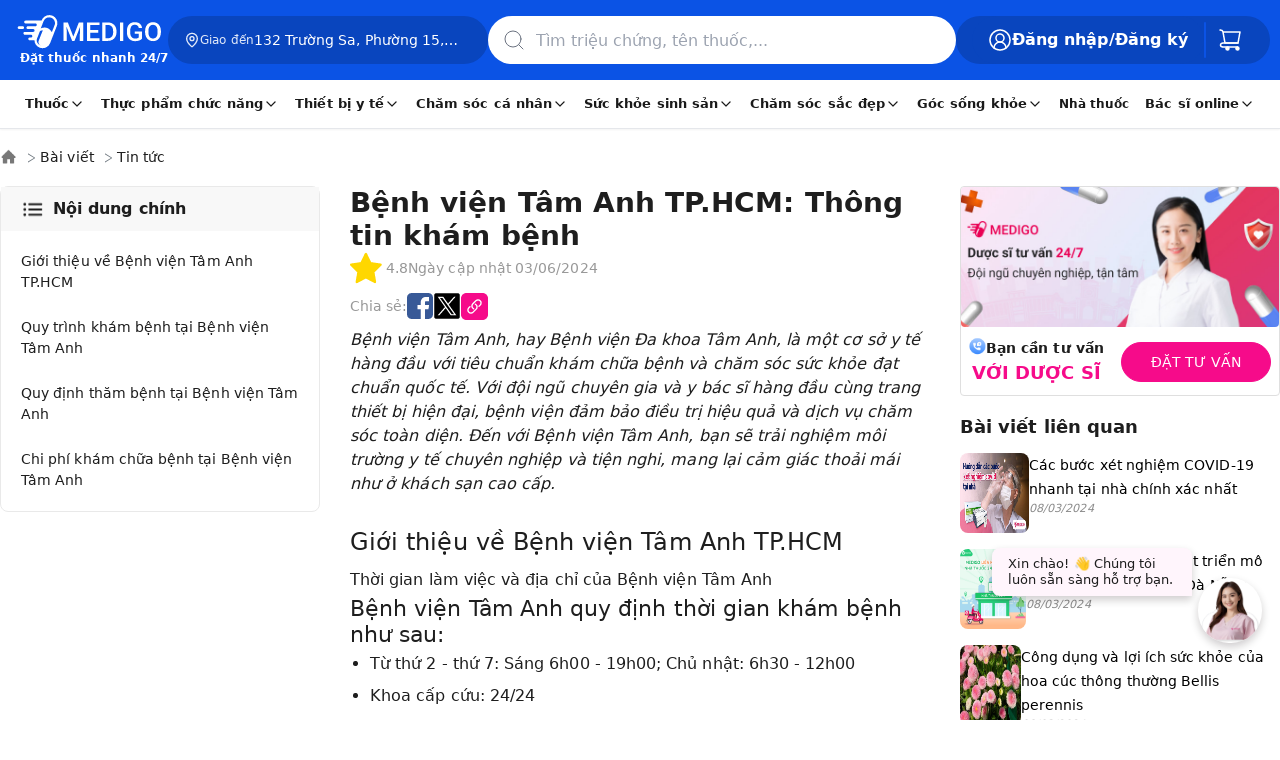

--- FILE ---
content_type: image/svg+xml
request_url: https://www.medigoapp.com/assets/images-html/copy-icon.svg
body_size: 571
content:
<svg width="20" height="20" viewBox="0 0 20 20" fill="none" xmlns="http://www.w3.org/2000/svg">
<g clip-path="url(#clip0_4828_53871)">
<path d="M0 4C0 1.79086 1.79086 0 4 0H16C18.2091 0 20 1.79086 20 4V16C20 18.2091 18.2091 20 16 20H4C1.79086 20 0 18.2091 0 16V4Z" fill="#F60B8A"/>
<g clip-path="url(#clip1_4828_53871)">
<g clip-path="url(#clip2_4828_53871)">
<path d="M10.595 8.34401C10.9199 8.49914 11.2029 8.72998 11.4201 9.01713C11.6373 9.30429 11.7824 9.63937 11.8432 9.99424C11.9041 10.3491 11.8789 10.7134 11.7697 11.0565C11.6606 11.3996 11.4707 11.7115 11.216 11.966L8.96601 14.216C8.54405 14.638 7.97175 14.875 7.37501 14.875C6.77827 14.875 6.20597 14.638 5.78401 14.216C5.36205 13.7941 5.125 13.2218 5.125 12.625C5.125 12.0283 5.36205 11.456 5.78401 11.034L6.66251 10.1555M13.3375 9.84451L14.216 8.96601C14.638 8.54405 14.875 7.97175 14.875 7.37501C14.875 6.77827 14.638 6.20597 14.216 5.78401C13.7941 5.36205 13.2218 5.125 12.625 5.125C12.0283 5.125 11.456 5.36205 11.034 5.78401L8.78401 8.03401C8.52933 8.28851 8.33945 8.60042 8.2303 8.94352C8.12116 9.28663 8.09596 9.65092 8.1568 10.0058C8.21764 10.3607 8.36276 10.6957 8.57996 10.9829C8.79716 11.27 9.0801 11.5009 9.40501 11.656" stroke="white" stroke-linecap="round" stroke-linejoin="round"/>
</g>
</g>
</g>
<defs>
<clipPath id="clip0_4828_53871">
<rect width="20" height="20" fill="white"/>
</clipPath>
<clipPath id="clip1_4828_53871">
<rect width="12" height="12" fill="white" transform="translate(4 4)"/>
</clipPath>
<clipPath id="clip2_4828_53871">
<rect width="12" height="12" fill="white" transform="translate(4 4)"/>
</clipPath>
</defs>
</svg>


--- FILE ---
content_type: application/javascript; charset=UTF-8
request_url: https://www.medigoapp.com/_next/static/chunks/5819-28355f111108e342fdca.js
body_size: 20087
content:
"use strict";(self.webpackChunk_N_E=self.webpackChunk_N_E||[]).push([[5819],{48362:function(t,e,n){var r=n(92809),a=n(30266),s=n(809),o=n.n(s),i=n(27673),c=n(54553),u=n(52041),l=n(51481);function h(t,e){var n=Object.keys(t);if(Object.getOwnPropertySymbols){var r=Object.getOwnPropertySymbols(t);e&&(r=r.filter((function(e){return Object.getOwnPropertyDescriptor(t,e).enumerable}))),n.push.apply(n,r)}return n}function d(t){for(var e=1;e<arguments.length;e++){var n=null!=arguments[e]?arguments[e]:{};e%2?h(Object(n),!0).forEach((function(e){(0,r.Z)(t,e,n[e])})):Object.getOwnPropertyDescriptors?Object.defineProperties(t,Object.getOwnPropertyDescriptors(n)):h(Object(n)).forEach((function(e){Object.defineProperty(t,e,Object.getOwnPropertyDescriptor(n,e))}))}return t}var p=function(){var t=(0,a.Z)(o().mark((function t(e){var n,r;return o().wrap((function(t){for(;;)switch(t.prev=t.next){case 0:return t.next=2,c.Z.post("".concat("https://production-api.medigoapp.com","/es"),{path:"/blog_categories/_search",param:e});case 2:return n=t.sent,(r=(r=n.data.hits.hits.map((function(t){return t._source}))).filter((function(t){return t.child&&0==t.child.length}))).find((function(t){return"song-khoe"==t.slug}))||r.push({id:99999,name:"S\u1ed1ng kh\u1ecfe",slug:"song-khoe",child:[]}),t.abrupt("return",r);case 7:case"end":return t.stop()}}),t)})));return function(e){return t.apply(this,arguments)}}(),g=function(){var t=(0,a.Z)(o().mark((function t(e){var n;return o().wrap((function(t){for(;;)switch(t.prev=t.next){case 0:return t.next=2,c.Z.post("".concat("https://production-api.medigoapp.com","/es"),{path:"/blog_bai_viet,blog_tin_tuc/_search",param:e});case 2:return n=t.sent,t.abrupt("return",{blogs:n.data.hits.hits.map((function(t){return"bai_viet_v1"===t._index?d(d({},t._source),{},{type:"bai-viet"}):d(d({},t._source),{},{type:"tin-tuc"})})),total:n.data.hits.total.value});case 4:case"end":return t.stop()}}),t)})));return function(e){return t.apply(this,arguments)}}(),f=function(){var t=(0,a.Z)(o().mark((function t(e){var n;return o().wrap((function(t){for(;;)switch(t.prev=t.next){case 0:return t.next=2,c.Z.post("".concat("https://production-api.medigoapp.com","/es"),{path:"/blog_qna/_search",param:e});case 2:return n=t.sent,t.abrupt("return",{blogs:n.data.hits.hits.map((function(t){return d(d({},t._source),{},{type:"hoi-dap"})})),total:n.data.hits.total.value});case 4:case"end":return t.stop()}}),t)})));return function(e){return t.apply(this,arguments)}}(),m=function(){var t=(0,a.Z)(o().mark((function t(e){var n;return o().wrap((function(t){for(;;)switch(t.prev=t.next){case 0:return t.next=2,c.Z.post("".concat("https://production-api.medigoapp.com","/es"),{path:"/blog_benh/_search",param:e});case 2:return n=t.sent,t.abrupt("return",{blogs:n.data.hits.hits.map((function(t){return t._source})),total:n.data.hits.total.value});case 4:case"end":return t.stop()}}),t)})));return function(e){return t.apply(this,arguments)}}(),v=function(){var t=(0,a.Z)(o().mark((function t(e){var n;return o().wrap((function(t){for(;;)switch(t.prev=t.next){case 0:return t.next=2,(0,l.X)("/es/proxy/blog_bai_viet/_search",{method:"POST",data:d({},e)}).then((function(t){return t})).catch((function(t){console.log("err: ",t)}));case 2:if(!((n=t.sent).hits.hits.length>0)){t.next=5;break}return t.abrupt("return",d(d({},n.hits.hits[0]._source),{},{_id:n.hits.hits[0]._id,type:"bai-viet"}));case 5:return t.abrupt("return",null);case 6:case"end":return t.stop()}}),t)})));return function(e){return t.apply(this,arguments)}}(),I=function(){var t=(0,a.Z)(o().mark((function t(e){var n;return o().wrap((function(t){for(;;)switch(t.prev=t.next){case 0:return t.next=2,(0,l.X)("/es/proxy/blog_tin_tuc/_search",{method:"POST",data:d({},e)}).then((function(t){return t})).catch((function(t){console.log("err: ",t)}));case 2:if(!((n=t.sent).hits.hits.length>0)){t.next=5;break}return t.abrupt("return",d(d({},n.hits.hits[0]._source),{},{_id:n.hits.hits[0]._id}));case 5:return t.abrupt("return",null);case 6:case"end":return t.stop()}}),t)})));return function(e){return t.apply(this,arguments)}}(),b=function(){var t=(0,a.Z)(o().mark((function t(e){var n;return o().wrap((function(t){for(;;)switch(t.prev=t.next){case 0:return t.next=2,(0,l.X)("/es/proxy/blog_benh/_search",{method:"POST",data:d({},e)}).then((function(t){return t})).catch((function(t){console.log("err: ",t)}));case 2:if(!((n=t.sent).hits.hits.length>0)){t.next=5;break}return t.abrupt("return",d(d({},n.hits.hits[0]._source),{},{_id:n.hits.hits[0]._id}));case 5:return t.abrupt("return",null);case 6:case"end":return t.stop()}}),t)})));return function(e){return t.apply(this,arguments)}}(),y={getBlogs:g,getBenhBlogs:m,getCategories:p,updateViews:function(){var t=(0,a.Z)(o().mark((function t(e){var n;return o().wrap((function(t){for(;;)switch(t.prev=t.next){case 0:return t.next=2,c.Z.put("https://stats.medigoapp.com/dev/streams/blog-events-dev/record",{DeliveryStreamName:"blog-events-dev",Record:{Data:{BlogType:i.BlogType.Blog,ItemId:e,Event:i.EventType.View}}});case 2:return n=t.sent,t.abrupt("return",n);case 4:case"end":return t.stop()}}),t)})));return function(e){return t.apply(this,arguments)}}(),getBlogDetail:v,getTinTucDetail:I,getBenhBlogDetail:b,getHoiDap:f,getBlogsToCheckType:function(){var t=(0,a.Z)(o().mark((function t(e){var n;return o().wrap((function(t){for(;;)switch(t.prev=t.next){case 0:return t.next=2,c.Z.post("".concat("https://production-api.medigoapp.com","/es"),{path:"/blog_bai_viet,blog_benh,blog_qna/_search",param:e});case 2:return n=t.sent,t.abrupt("return",{blogs:n.data.hits.hits.map((function(t){return"bai_viet_v1"===t._index?d(d({},t._source),{},{type:"bai-viet"}):"benh_v1"===t._index?d(d({},t._source),{},{type:"benh"}):d(d({},t._source),{},{type:"hoi-dap"})})),total:n.data.hits.total.value});case 4:case"end":return t.stop()}}),t)})));return function(e){return t.apply(this,arguments)}}(),getRatingBlog:function(){var t=(0,a.Z)(o().mark((function t(e){return o().wrap((function(t){for(;;)switch(t.prev=t.next){case 0:return t.next=2,u.Z.get("".concat("https://production-api.medigoapp.com","/rating/blog/").concat(e)).then((function(t){return t.data}));case 2:return t.abrupt("return",t.sent);case 3:case"end":return t.stop()}}),t)})));return function(e){return t.apply(this,arguments)}}(),ratingBlog:function(){var t=(0,a.Z)(o().mark((function t(e,n,r,a){return o().wrap((function(t){for(;;)switch(t.prev=t.next){case 0:return t.next=2,u.Z.put("".concat("https://production-api.medigoapp.com","/rating/blog/").concat(e),{rate:n,comment:r,title:a}).then((function(t){return t.data}));case 2:return t.abrupt("return",t.sent);case 3:case"end":return t.stop()}}),t)})));return function(e,n,r,a){return t.apply(this,arguments)}}()};e.Z=y},5819:function(t,e,n){var r=n(83789),a=n(30266),s=n(92809),o=n(809),i=n.n(o),c=n(67294),u=n(12070),l=n(76510),h=n(67872),d=n(16491),p=n(48362),g=n(7117),f=n(77247),m=n(17838),v=n(40770),I=n(78215),b=n(85893);function y(t,e){var n=Object.keys(t);if(Object.getOwnPropertySymbols){var r=Object.getOwnPropertySymbols(t);e&&(r=r.filter((function(e){return Object.getOwnPropertyDescriptor(t,e).enumerable}))),n.push.apply(n,r)}return n}function x(t){for(var e=1;e<arguments.length;e++){var n=null!=arguments[e]?arguments[e]:{};e%2?y(Object(n),!0).forEach((function(e){(0,s.Z)(t,e,n[e])})):Object.getOwnPropertyDescriptors?Object.defineProperties(t,Object.getOwnPropertyDescriptors(n)):y(Object(n)).forEach((function(e){Object.defineProperty(t,e,Object.getOwnPropertyDescriptor(n,e))}))}return t}e.Z=function(t){var e=(0,c.useState)(0),n=e[0],o=e[1],y=(0,c.useState)(0),R=y[0],w=y[1],O=(0,v.d)(),D=(0,h.r5)(d.Z.ratingProduct).execute,j=(0,m.C0)().GAScreenView,_=(0,h.r5)(p.Z.ratingBlog).execute,k=(0,g.Z)({isRatingBefore:!1});(0,c.useEffect)((function(){S()}),[]);var S=function(){var e=JSON.parse(localStorage.getItem(u.g2.RATING)||"[]"),n=null===e||void 0===e?void 0:e.find((function(t){return t.url==window.location.pathname}));if(n){var r;k.updateData({isRatingBefore:!0});var a=["mRatingOne","mRatingTwo","mRatingThree","mRatingFour","mRatingFive"];t.updateProductViewmodel({rating:x(x({},t.productViewmodel.data.rating),{},(r={},(0,s.Z)(r,a[n.rate-1],t.productViewmodel.data.rating[a[n.rate-1]]+1),(0,s.Z)(r,"mTotalRating",t.productViewmodel.data.rating.mTotalRating+1),(0,s.Z)(r,"mAvgRating",(t.productViewmodel.data.rating.mAvgRating*t.productViewmodel.data.rating.mTotalRating+n.rate)/(t.productViewmodel.data.rating.mTotalRating+1)),r))})}};(0,c.useEffect)((function(){var t=JSON.parse(localStorage.getItem(u.g2.RATING)||"[]"),e=null===t||void 0===t?void 0:t.find((function(t){return t.url==window.location.pathname}));e&&o(e.rate)}),[]);var N=function(t){var e=JSON.parse(localStorage.getItem(u.g2.RATING)||"[]"),n=null===e||void 0===e?void 0:e.find((function(t){return t.url==window.location.pathname}));n?n.rate=t:e.push({url:window.location.pathname,rate:t}),localStorage.setItem(u.g2.RATING,JSON.stringify(e)),k.updateData({isRatingBefore:!0})},Z=function(){var t=(0,a.Z)(i().mark((function t(e){var n;return i().wrap((function(t){for(;;)switch(t.prev=t.next){case 0:return t.next=2,(0,l.B)();case 2:n=t.sent;try{o(e),N(e),n.fire({icon:"success",title:"\u0110\xe1nh gi\xe1 th\xe0nh c\xf4ng"}),(0,f.US)("tap",{tap_screen:j,tap_type:u.Ax.rating,tap_sub_type:u.gc.rating,tap_id:e+" star",extra_info:window.location.pathname}),S()}catch(r){n.fire({icon:"error",title:"C\xf3 l\u1ed7i x\u1ea3y ra khi \u0111\xe1nh gi\xe1"}),console.error("Failed to copy: ",r)}case 4:case"end":return t.stop()}}),t)})));return function(e){return t.apply(this,arguments)}}(),T=function(){var t=(0,a.Z)(i().mark((function t(){var e;return i().wrap((function(t){for(;;)switch(t.prev=t.next){case 0:return t.next=2,(0,l.B)();case 2:e=t.sent;try{e.fire({icon:"info",title:"B\u1ea1n \u0111\xe3 \u0111\xe1nh gi\xe1 r\u1ed3i"})}catch(n){e.fire({icon:"error",title:"C\xf3 l\u1ed7i x\u1ea3y ra khi \u0111\xe1nh gi\xe1"}),console.error("Failed to copy: ",n)}case 4:case"end":return t.stop()}}),t)})));return function(){return t.apply(this,arguments)}}();return(0,b.jsxs)(b.Fragment,{children:[(0,b.jsxs)("div",{className:"rating d-flex align-items-center",style:{gap:12},children:[(0,r.Z)(Array(5)).map((function(e,r){return r+=1,(0,b.jsx)("img",{src:r<=(R||n)?"/assets/images-html/yellow-star.svg":"/assets/images-html/gray-star.svg",className:"star mr-2 cursor-pointer rating-img",style:{width:(null===t||void 0===t?void 0:t.starSize)||32,height:r<=(R||n)?(null===t||void 0===t?void 0:t.starSize)||32:(null===t||void 0===t?void 0:t.starSize)||33},onClick:function(){0==n?O.open():T()},onMouseEnter:function(){0==n&&w(r)},onMouseLeave:function(){return w(n)},alt:"".concat(r," star")},r)})),k.data.isRatingBefore&&(0,b.jsxs)("div",{className:"d-flex align-items-center",style:{color:"#f60b8a"},children:[(0,b.jsx)("i",{className:"icon icon-pink-check mr-1 ml-1"}),(0,b.jsx)("p",{className:"mb-0",style:{fontSize:14},children:"\u0110\xe3 \u0111\xe1nh gi\xe1"})]})]}),(0,b.jsx)(v.Z,{register:O,closeBtn:!0,children:(0,b.jsx)(I.Z,{type:t.type,rating:n,onCancel:O.close,onRating:function(e,n){"product"==t.type?D(t.ratingId,e,n,null===t||void 0===t?void 0:t.title).then((function(){return Z(e)})):_(t.ratingId,e,n,null===t||void 0===t?void 0:t.title).then((function(){return Z(e)})),O.close()}})})]})}},78215:function(t,e,n){var r=n(83789),a=n(92809),s=n(67294),o=n(701),i=n(85893);function c(t,e){var n=Object.keys(t);if(Object.getOwnPropertySymbols){var r=Object.getOwnPropertySymbols(t);e&&(r=r.filter((function(e){return Object.getOwnPropertyDescriptor(t,e).enumerable}))),n.push.apply(n,r)}return n}function u(t){for(var e=1;e<arguments.length;e++){var n=null!=arguments[e]?arguments[e]:{};e%2?c(Object(n),!0).forEach((function(e){(0,a.Z)(t,e,n[e])})):Object.getOwnPropertyDescriptors?Object.defineProperties(t,Object.getOwnPropertyDescriptors(n)):c(Object(n)).forEach((function(e){Object.defineProperty(t,e,Object.getOwnPropertyDescriptor(n,e))}))}return t}var l=s.memo((function(t){var e,n,a,c=(0,s.useState)(0),l=c[0],h=c[1],d=(0,s.useState)(0),p=d[0],g=d[1],f=t.onCancel,m=t.onRating,v=(0,s.useRef)(),I=(0,s.useState)({reasonIdSelected:[],errorMessage:{reason:null}}),b=I[0],y=I[1],x={"1star":{reasonList:[{reason:"Th\xf4ng tin s\u1ea3n ph\u1ea9m s\u01a1 s\xe0i, kh\xf4ng c\u1eadp nh\u1eadt",reasonId:"RID1-1star"},{reason:"Thi\u1ebfu \u1ea3nh ch\u1ee5p s\u1ea3n ph\u1ea9m th\u1ef1c t\u1ebf",reasonId:"RID2-1star"},{reason:"Kh\xf4ng xem \u0111\u01b0\u1ee3c gi\xe1 s\u1ea3n ph\u1ea9m",reasonId:"RID3-1star"},{reason:"Kh\xf4ng c\xf3 nh\xe0 thu\u1ed1c b\xe1n",reasonId:"RID4-1star"},{reason:"Kh\xf4ng c\xf3 \u0111\xe1nh gi\xe1 t\u1eeb ng\u01b0\u1eddi d\xf9ng kh\xe1c",reasonId:"RID5-1star"},{reason:"Kh\xe1c",reasonId:"ORDER"}]},"2star":{reasonList:[{reason:"Th\xf4ng tin s\u1ea3n ph\u1ea9m s\u01a1 s\xe0i, kh\xf4ng c\u1eadp nh\u1eadt",reasonId:"RID1-2star"},{reason:"Thi\u1ebfu \u1ea3nh ch\u1ee5p s\u1ea3n ph\u1ea9m th\u1ef1c t\u1ebf",reasonId:"RID2-2star"},{reason:"Kh\xf4ng xem \u0111\u01b0\u1ee3c gi\xe1 s\u1ea3n ph\u1ea9m",reasonId:"RID3-2star"},{reason:"Kh\xf4ng c\xf3 nh\xe0 thu\u1ed1c b\xe1n",reasonId:"RID4-2star"},{reason:"Kh\xf4ng c\xf3 \u0111\xe1nh gi\xe1 t\u1eeb ng\u01b0\u1eddi d\xf9ng kh\xe1c",reasonId:"RID5-2star"},{reason:"Kh\xe1c",reasonId:"ORDER"}]},"3star":{reasonList:[{reason:"Th\xf4ng tin s\u1ea3n ph\u1ea9m kh\xf4ng \u0111\u1ea7y \u0111\u1ee7",reasonId:"RID1-3star"},{reason:"Kh\xf4ng h\xe0i l\xf2ng gi\xe1 s\u1ea3n ph\u1ea9m",reasonId:"RID2-3star"},{reason:"C\xf3 \xedt nh\xe0 thu\u1ed1c \u0111\u1ec3 l\u1ef1a ch\u1ecdn",reasonId:"RID3-3star"},{reason:"Kh\xe1c",reasonId:"ORDER"}]},"4star":{reasonList:[{reason:"Th\xf4ng tin s\u1ea3n ph\u1ea9m \u0111\u1ea7y \u0111\u1ee7",reasonId:"RID1-4star"},{reason:"Ch\u1ea5t l\u01b0\u1ee3ng s\u1ea3n ph\u1ea9m t\u1ed1t",reasonId:"RID2-4star"},{reason:"Gi\xe1 s\u1ea3n ph\u1ea9m h\u1ee3p l\xfd",reasonId:"RID3-4star"},{reason:"Nhi\u1ec1u nh\xe0 thu\u1ed1c \u0111\u1ec3 l\u1ef1a ch\u1ecdn",reasonId:"RID4-4star"},{reason:"Kh\xe1c",reasonId:"ORDER"}]},"5star":{reasonList:[{reason:"Th\xf4ng tin s\u1ea3n ph\u1ea9m \u0111\u1ea7y \u0111\u1ee7",reasonId:"RID1-5star"},{reason:"Ch\u1ea5t l\u01b0\u1ee3ng s\u1ea3n ph\u1ea9m t\u1ed1t",reasonId:"RID2-5star"},{reason:"Gi\xe1 s\u1ea3n ph\u1ea9m h\u1ee3p l\xfd",reasonId:"RID3-5star"},{reason:"Nhi\u1ec1u nh\xe0 thu\u1ed1c \u0111\u1ec3 l\u1ef1a ch\u1ecdn",reasonId:"RID4-5star"},{reason:"Kh\xe1c",reasonId:"ORDER"}]}},R={"1star":{reasonList:[{reason:"N\u1ed9i dung s\u01a1 s\xe0i, kh\xf4ng c\u1eadp nh\u1eadt",reasonId:"RID1-1star"},{reason:"C\xe1ch vi\u1ebft d\xe0i d\xf2ng, kh\xf4ng tr\u1ecdng t\xe2m",reasonId:"RID2-1star"},{reason:"Tr\xecnh b\xe0y kh\xf3 \u0111\u1ecdc",reasonId:"RID3-1star"},{reason:"Kh\xf4ng c\xf3 th\xf4ng tin t\xf4i c\u1ea7n",reasonId:"RID4-1star"},{reason:"Kh\xe1c",reasonId:"ORDER"}]},"2star":{reasonList:[{reason:"N\u1ed9i dung s\u01a1 s\xe0i, kh\xf4ng c\u1eadp nh\u1eadt",reasonId:"RID1-2star"},{reason:"C\xe1ch vi\u1ebft d\xe0i d\xf2ng, kh\xf4ng tr\u1ecdng t\xe2m",reasonId:"RID2-2star"},{reason:"Tr\xecnh b\xe0y kh\xf3 \u0111\u1ecdc",reasonId:"RID3-2star"},{reason:"Kh\xf4ng c\xf3 th\xf4ng tin t\xf4i c\u1ea7n",reasonId:"RID4-2star"},{reason:"Kh\xe1c",reasonId:"ORDER"}]},"3star":{reasonList:[{reason:"N\u1ed9i dung t\u1ea1m \u1ed5n, c\u1ea7n c\u1ea3i thi\u1ec7n th\xeam",reasonId:"RID1-3star"},{reason:"Thi\u1ebfu h\xecnh \u1ea3nh minh h\u1ecda",reasonId:"RID2-3star"},{reason:"Kh\xe1c",reasonId:"ORDER"}]},"4star":{reasonList:[{reason:"N\u1ed9i dung \u0111\u1ea7y \u0111\u1ee7, ch\xednh x\xe1c",reasonId:"RID1-4star"},{reason:"Ngu\u1ed3n tham kh\u1ea3o \u0111\xe1ng tin c\u1eady",reasonId:"RID2-4star"},{reason:"C\xf3 th\xf4ng tin t\xf4i \u0111ang t\xecm ki\u1ebfm",reasonId:"RID3-4star"},{reason:"Kh\xe1c",reasonId:"ORDER"}]},"5star":{reasonList:[{reason:"N\u1ed9i dung \u0111\u1ea7y \u0111\u1ee7, ch\xednh x\xe1c",reasonId:"RID1-5star"},{reason:"Ngu\u1ed3n tham kh\u1ea3o \u0111\xe1ng tin c\u1eady",reasonId:"RID2-5star"},{reason:"C\xf3 th\xf4ng tin t\xf4i \u0111ang t\xecm ki\u1ebfm",reasonId:"RID3-5star"},{reason:"Kh\xe1c",reasonId:"ORDER"}]}},w=(0,s.useMemo)((function(){y((function(t){return u(u({},t),{},{reasonIdSelected:[],errorMessage:{reason:null}})})),v.current&&""!=v.current.value&&(v.current.value="");var e="product"==t.type?x:R;return 0==l?e["5star"]:e["".concat(l,"star")]}),[l]),O=[{rating:1,status:"R\u1ea5t kh\xf4ng h\xe0i l\xf2ng",color:"#f83303"},{rating:2,status:"Kh\xf4ng h\xe0i l\xf2ng",color:"#fa9904"},{rating:3,status:"B\xecnh th\u01b0\u1eddng",color:"#fccd04"},{rating:4,status:"H\xe0i l\xf2ng",color:"#8dd003"},{rating:5,status:"R\u1ea5t h\xe0i l\xf2ng",color:"#32be12"}],D=function(t){y((function(e){return u(u({},e),{},{errorMessage:u(u({},e.errorMessage),t)})}))};return(0,i.jsxs)("div",{className:"cancel-request-reason p-3",children:[(0,i.jsx)("div",{style:{width:"100%"},children:(0,i.jsxs)(i.Fragment,{children:[(0,i.jsxs)("div",{className:"d-flex flex-column align-items-center my-3",children:[(0,i.jsxs)("p",{className:"mb-3 d-flex flex-column align-items-center",style:{fontSize:16,color:p?null===(e=O.find((function(t){return t.rating==p})))||void 0===e?void 0:e.color:l?null===(n=O.find((function(t){return t.rating==p})))||void 0===n?void 0:n.color:"#969696",fontWeight:500,alignSelf:"center",gap:8,width:200},children:[(0==l&&0==p?"\u0110\xe1nh gi\xe1":0!=p&&O[p-1].status)||0!=l&&O[l-1].status,0==l&&0==p?(0,i.jsx)("img",{style:{width:64,height:64},src:"/assets/images-html/confused.png",alt:""}):(0,i.jsx)("img",{style:{width:64,height:64},src:"/assets/images-html/emotion-".concat(p||l,".svg"),alt:""})]}),(0,i.jsx)("div",{className:"rating d-flex w-100 mb-2 justify-content-center",style:{height:34},children:(0,r.Z)(Array(5)).map((function(t,e){return e+=1,(0,i.jsx)("div",{className:"px-1",onClick:function(){h(e)},onMouseEnter:function(){g(e)},onMouseLeave:function(){return g(l)},children:(0,i.jsx)("img",{src:e<=(p||l)?"/assets/images-html/yellow-star.svg":"/assets/images-html/gray-star.svg",className:"star cursor-pointer mx-2 rating-img",style:{width:32,height:e<=(p||l)?32:33},alt:"".concat(e," star")},e)})}))})]}),(0,i.jsx)("h5",{style:{textAlign:"center"},children:"H\xe3y cho ch\xfang t\xf4i bi\u1ebft l\xfd do nh\xe9"}),(0,i.jsx)("div",{className:"d-flex my-3 align-item",style:{gap:14,flexWrap:"wrap",justifyContent:"center"},children:null===(a=w.reasonList)||void 0===a?void 0:a.map((function(t){return(0,i.jsxs)("div",{className:"reason-rating-box ".concat(b.reasonIdSelected.includes(t.reasonId)&&"active"),style:{cursor:"pointer",position:"relative"},onClick:function(){b.reasonIdSelected.includes(t.reasonId)?y((function(e){return u(u({},e),{},{reasonIdSelected:e.reasonIdSelected.filter((function(e){return e!=t.reasonId})),reason:""})})):y((function(e){return u(u({},e),{},{reasonIdSelected:[].concat((0,r.Z)(e.reasonIdSelected),[t.reasonId]),reason:t.reason})}))},children:[null===t||void 0===t?void 0:t.reason,b.reasonIdSelected.includes(t.reasonId)&&(0,i.jsx)("div",{className:"selected"})]})}))}),(0,i.jsxs)("div",{className:"form-group mb-1 ".concat(!b.reasonIdSelected.includes("ORDER")&&"disable"),style:{display:"flex",flexDirection:"column",gap:8},children:[(0,i.jsx)("label",{className:"active",children:"L\xfd do kh\xe1c l\xe0:"}),(0,i.jsx)("input",{ref:v,type:"text",className:"form-control m-0",required:!0,onChange:function(t){""!=t.target.value&&D({reason:null})}}),(0,i.jsx)("span",{className:"error-message",children:b.errorMessage.reason})]})]})}),(0,i.jsxs)("div",{className:"d-flex align-items-center justify-content-center w-100 p-3",children:[(0,i.jsx)(o.Z,{className:"btn-secondary btn-block w-50 mr-3",onClick:f,text:"THO\xc1T"}),(0,i.jsx)(o.Z,{text:"\u0110\xc1NH GI\xc1",className:"w-50",onClick:function(){if(0!=l)if(b.reasonIdSelected.includes("ORDER")&&""==v.current.value)D({reason:"Vui l\xf2ng cho ch\xfang t\xf4i bi\u1ebft l\xfd do"});else{var t=w.reasonList.filter((function(t){return b.reasonIdSelected.includes(t.reasonId)})),e=t.reduce((function(e,n,r){var a="";return a="ORDER"==n.reasonId?e+v.current.value:e+n.reason,r!==t.length-1&&(a+=", "),a}),"");m&&m(l,e)}else D({reason:"B\u1ea1n ch\u01b0a \u0111\xe1nh gi\xe1 k\xeca"})}})]})]})}));e.Z=l}}]);

--- FILE ---
content_type: application/javascript; charset=UTF-8
request_url: https://www.medigoapp.com/_next/static/uowMUoKEn_SUZ-4kA4ARD/_buildManifest.js
body_size: 16710
content:
self.__BUILD_MANIFEST=function(a,c,s,t,e,n,i,h,u,d,o,p,b,k,g,m,f,r,j,l,y,_,S,v,x,q,P,L,A,F,I,B,C,w,E,M,W,D,N,R,T,U){return{__rewrites:{beforeFiles:[],afterFiles:[],fallback:[]},"/":[p,v,b,"static/chunks/pages/index-69eb8eeeb1c312543c47.js"],"/404":["static/chunks/pages/404-ce98d09fb6c0856b661e.js"],"/_components/EmptyState":["static/chunks/pages/_components/EmptyState-0a5dd77d2f57233a42ec.js"],"/_components/ProductSkeleton":["static/chunks/pages/_components/ProductSkeleton-5e3a4cdbe647bfbfb00d.js"],"/_error":["static/chunks/pages/_error-cd3a4dcc303cc09fa80f.js"],"/account":["static/chunks/548-634b5891041d90f823d4.js","static/chunks/pages/account-f35c1104484b6a9b16de.js"],"/admin":["static/chunks/pages/admin-5a0717b1be287fd8700f.js"],"/bac-si-kham-benh-vs-bac-si-tu-van-online":["static/css/df900c6bfb4490ff028d.css","static/chunks/pages/bac-si-kham-benh-vs-bac-si-tu-van-online-445d142d14ca7867b376.js"],"/bac-si-online":[s,u,c,"static/chunks/pages/bac-si-online-8b8f95b30bfaab6e9373.js"],"/bac-si-online/[id]":[o,x,"static/chunks/pages/bac-si-online/[id]-620c02bc80ed09789752.js"],"/bac-si-online/[id]/doctor-summary-feedback":[r,"static/chunks/pages/bac-si-online/[id]/doctor-summary-feedback-0b99d304b4b0e201dfca.js"],"/bai-viet":[k,"static/chunks/pages/bai-viet-8ffacdcc163885f5ca0e.js"],"/bai-viet/[slug]":[g,k,j,"static/chunks/pages/bai-viet/[slug]-ebbb2a4acbdeb7169715.js"],"/benh":["static/css/7931f912acd2b82ed52c.css","static/chunks/pages/benh-23a2c2537802e1ca5f16.js"],"/benh/[slug]":[g,j,"static/chunks/pages/benh/[slug]-4f35d7b9b875a981ad56.js"],"/bmi-online":["static/chunks/pages/bmi-online-45367e67cc923b626f50.js"],"/bmi-online/ket-qua":[q,c,"static/chunks/pages/bmi-online/ket-qua-cc9c607a2d654c23a902.js"],"/cart":[m,P,a,f,l,"static/chunks/pages/cart-f69c6cf90718d8d94662.js"],"/cart/_components/CartWithLogin":[m,a,f,l,"static/chunks/pages/cart/_components/CartWithLogin-b39891a747d14281263e.js"],"/cart/_components/CartWithoutLogin":[m,P,a,f,l,"static/chunks/pages/cart/_components/CartWithoutLogin-58142273d0769abab827.js"],"/checkout-success":[m,a,f,l,"static/chunks/pages/checkout-success-3fe1797b0e5f6d0a3435.js"],"/checkout-success-medical-examination":["static/chunks/pages/checkout-success-medical-examination-1f13eb0c6390080ec232.js"],"/chinh-sach-bao-hanh":["static/chunks/pages/chinh-sach-bao-hanh-508d599bfd63a8bb99c4.js"],"/chinh-sach-bao-mat":["static/chunks/pages/chinh-sach-bao-mat-4035ec8a81bf20d77dc9.js"],"/chinh-sach-doi-tra":["static/chunks/pages/chinh-sach-doi-tra-c5bd7de006b0a543f108.js"],"/chinh-sach-khieu-nai":["static/chunks/pages/chinh-sach-khieu-nai-3b351f151bf5b6a0ec8f.js"],"/chinh-sach-thanh-toan":["static/chunks/pages/chinh-sach-thanh-toan-5dcfcc4fe80b9c516a03.js"],"/chinh-sach-van-chuyen":["static/chunks/pages/chinh-sach-van-chuyen-6a1b6f8332271553250a.js"],"/chinhsachdoitac":[s,c,"static/chunks/pages/chinhsachdoitac-bdc03355dda33c8def70.js"],"/confirm-success":["static/chunks/pages/confirm-success-d2122b40b3887c5fa807.js"],"/cong-cu-tinh-ngay-du-sinh":[A,F,I,"static/chunks/pages/cong-cu-tinh-ngay-du-sinh-fa2470cb1578f0970452.js"],"/cong-cu-tinh-ngay-du-sinh/ket-qua":["static/chunks/pages/cong-cu-tinh-ngay-du-sinh/ket-qua-928cd38f4fde07dae7e1.js"],"/cong-cu-tinh-ngay-du-sinh/ket-qua/[id]":[n,q,"static/css/3f9f9a6e70949a65ca51.css","static/chunks/pages/cong-cu-tinh-ngay-du-sinh/ket-qua/[id]-00bf919bddc27ddfdfe0.js"],"/cong-cu-tinh-ngay-rung-trung":[A,F,I,"static/chunks/pages/cong-cu-tinh-ngay-rung-trung-f2ffb102b219440b5b7a.js"],"/cong-cu-tinh-ngay-rung-trung/ket-qua":[n,q,j,"static/chunks/pages/cong-cu-tinh-ngay-rung-trung/ket-qua-3ae3a2b5afebd0b685a4.js"],"/danh-muc/san-pham":[y,"static/chunks/pages/danh-muc/san-pham-669900410c091d2e7b3b.js"],"/danh-muc/[slug]":[y,"static/chunks/pages/danh-muc/[slug]-d1304cf604e52f88d924.js"],"/danh-muc-legacy/san-pham":[y,"static/chunks/pages/danh-muc-legacy/san-pham-1a065767596a1711adc3.js"],"/danh-muc-legacy/[slug]":[y,"static/chunks/pages/danh-muc-legacy/[slug]-b45586327de4de225e87.js"],"/danh-sach-duoc-si":[s,c,"static/chunks/pages/danh-sach-duoc-si-259a5aa09ca5a581e5f0.js"],"/danh-sach-duoc-si/[id]":[s,c,"static/chunks/pages/danh-sach-duoc-si/[id]-87e2fe79618461172d12.js"],"/danh-sach-nha-thuoc/[id]":[p,"static/chunks/pages/danh-sach-nha-thuoc/[id]-574b7b384f11a44edf37.js"],"/history":[t,a,e,i,"static/chunks/pages/history-bc955665143ba32559b9.js"],"/history-detail":[t,a,e,i,h,d,"static/chunks/pages/history-detail-9af0be77866987debfaf.js"],"/ho-tro":["static/chunks/pages/ho-tro-c9a3545a9ed064fc7b7d.js"],"/hoat-chat":["static/chunks/pages/hoat-chat-24b5ccc8c4ccb83d118c.js"],"/hoat-chat/[id]":[n,u,"static/css/1fe1603b9ea60eeb8778.css","static/chunks/pages/hoat-chat/[id]-677b4e81869e52c8b53c.js"],"/hoi-dap/[slug]":["static/css/86827a3f03a3ea002955.css","static/chunks/pages/hoi-dap/[slug]-71a2807a7c5b564887ca.js"],"/khuyen-mai/dat-thuoc-nhanh-247":["static/chunks/pages/khuyen-mai/dat-thuoc-nhanh-247-9b131a89e456c26f82f2.js"],"/khuyen-mai/deal-ngap-troi":["static/chunks/pages/khuyen-mai/deal-ngap-troi-8eca19fb259f5a9fcd80.js"],"/khuyen-mai/gia-sieu-tot-giao-sieu-toc":["static/chunks/pages/khuyen-mai/gia-sieu-tot-giao-sieu-toc-d5f44070c232990c82d9.js"],"/khuyen-mai/trao-suc-khoe-vang":[b,"static/chunks/pages/khuyen-mai/trao-suc-khoe-vang-f6780d857244e0f4f922.js"],"/khuyen-mai/tron-bo-cham-be-me-nhe-ganh-lo":["static/chunks/pages/khuyen-mai/tron-bo-cham-be-me-nhe-ganh-lo-738ec7e79993400597c4.js"],"/khuyen-mai/yeu-chu-dong-ket-noi-dinh-cao":[b,"static/chunks/pages/khuyen-mai/yeu-chu-dong-ket-noi-dinh-cao-2a4c3f2da7572609e631.js"],"/khuyen-mai/yeu-chu-dong-tron-ven-phut-giay":[b,"static/chunks/pages/khuyen-mai/yeu-chu-dong-tron-ven-phut-giay-482786ee9a9ef45a77ad.js"],"/khuyen-mai/yeu-chu-dong-valentine":[b,"static/chunks/pages/khuyen-mai/yeu-chu-dong-valentine-9861bd58c27e4d02bb4a.js"],"/khuyen-mai/[...slug]":["static/chunks/pages/khuyen-mai/[...slug]-623316f1bd51e04c6719.js"],"/lich-su-tich-diem":["static/chunks/pages/lich-su-tich-diem-938c9fd2d47ae37ab0bc.js"],"/login":[_,"static/chunks/pages/login-931afe54df08dfe84c4b.js"],"/m-chat-box":[t,a,e,i,h,n,d,o,_,S,p,k,L,"static/chunks/pages/m-chat-box-f4a9dff7d53a473db14b.js"],"/m-orders":[t,a,e,i,h,d,"static/chunks/pages/m-orders-e28b405ae6543b03d56e.js"],"/medical-request":[a,e,h,f,"static/chunks/pages/medical-request-2b97a3979380188d7159.js"],"/mien-tru-trach-nhiem-noi-dung":["static/chunks/pages/mien-tru-trach-nhiem-noi-dung-c380e9f5288f3f139bf8.js"],"/mobile-tich-diem":[s,c,"static/chunks/pages/mobile-tich-diem-75993a20d3027a691a18.js"],"/momo-mini-app-channels":["static/chunks/pages/momo-mini-app-channels-633fe924280066cf3ee3.js"],"/momo-mini-app-chatbox":["static/chunks/pages/momo-mini-app-chatbox-b6a8190b7e6e3beaf9a4.js"],"/momo-mini-app-login":["static/chunks/pages/momo-mini-app-login-0308d995d19ea5ea58a9.js"],"/nha-thuoc/[...id]":[t,B,n,u,g,C,w,"static/css/57983226022d4594111a.css","static/chunks/pages/nha-thuoc/[...id]-9f33476283bda07c4c91.js"],"/nha-thuoc-da-dat":[s,c,"static/chunks/pages/nha-thuoc-da-dat-8e46bcc0d96f6442d66c.js"],"/nha-thuoc-duoc-ua-chuong":[s,c,"static/chunks/pages/nha-thuoc-duoc-ua-chuong-0a544098919e8b824126.js"],"/nha-thuoc-khuyen-mai":[r,"static/chunks/pages/nha-thuoc-khuyen-mai-ce7231ee2ce6d625e10d.js"],"/nha-thuoc-truc-thuoc":[r,s,c,"static/chunks/pages/nha-thuoc-truc-thuoc-c08a50c2297a8046246c.js"],"/nhom-san-pham/best-selling":["static/chunks/pages/nhom-san-pham/best-selling-a7139fb229b583756683.js"],"/nhom-san-pham/popular":["static/chunks/pages/nhom-san-pham/popular-bc16e0c5a8a10c501831.js"],"/nhom-san-pham/[...params]":["static/chunks/pages/nhom-san-pham/[...params]-d0d778fd0fcd2ddbf9b4.js"],"/order-detail":[t,a,e,i,h,d,"static/chunks/pages/order-detail-eaf7b0b884ddc74f2e21.js"],"/orders":[t,a,e,i,h,d,"static/chunks/pages/orders-34a5e2d0ea1ca3d70271.js"],"/payment-status":["static/chunks/pages/payment-status-244999a9f30e6efc8157.js"],"/product/[id]":[m,P,"static/css/84d3392af4c7268af602.css","static/chunks/pages/product/[id]-e0390cc601b1116f82bf.js"],"/prudential/p1":["static/chunks/pages/prudential/p1-e12f8fbbf6135ca2c6af.js"],"/prudential/p10":["static/chunks/pages/prudential/p10-e672477db7b1e64af1ae.js"],"/prudential/p11":["static/chunks/pages/prudential/p11-3b9248b81efc0dc80871.js"],"/prudential/p13":["static/chunks/pages/prudential/p13-ece2e5c33b826118bbb7.js"],"/prudential/p14":["static/chunks/pages/prudential/p14-0aedbb029d2bd9754107.js"],"/prudential/p15":["static/chunks/pages/prudential/p15-d606bf2ab317eea4b58e.js"],"/prudential/p16":["static/chunks/pages/prudential/p16-7b1c01b1481c9989e874.js"],"/prudential/p2":["static/chunks/pages/prudential/p2-b3bf9580798f95c6699c.js"],"/prudential/p3":["static/chunks/pages/prudential/p3-cce8696134b220954662.js"],"/prudential/p5":["static/chunks/pages/prudential/p5-53afdf50c77229ee6937.js"],"/prudential/p6":["static/chunks/pages/prudential/p6-83c2a08a3632f6f4404d.js"],"/prudential/p7":["static/chunks/pages/prudential/p7-11898da9296fcbb6f118.js"],"/prudential/p8":["static/chunks/pages/prudential/p8-f51c9666ea90243d5e78.js"],"/prudential/p9":["static/chunks/pages/prudential/p9-c2ac9696544c7eafcd02.js"],"/quy-trinh-bien-tap-noi-dung":["static/chunks/pages/quy-trinh-bien-tap-noi-dung-2eda3f489760c25c7694.js"],"/rating":[E,"static/chunks/pages/rating-cee9aabc980f10d13288.js"],"/register":["static/chunks/pages/register-d1a12c53107faf353ec1.js"],"/repay-order":[a,S,"static/chunks/pages/repay-order-70549436c9ea92e7a2d6.js"],"/review":[a,M,E,"static/chunks/pages/review-abe737ba0d548ba19b0f.js"],"/search":["static/chunks/pages/search-04940d8a41ef7afbe58a.js"],"/summary-feedback":[a,M,w,"static/chunks/pages/summary-feedback-5f9b7d39f759e5131d2a.js"],"/tai-khoan":[W,D,N,R,T,"static/chunks/pages/tai-khoan-f226e9c60174f118d67a.js"],"/tai-khoan/_components/AccountActionsSection":[W,N,"static/chunks/pages/tai-khoan/_components/AccountActionsSection-534277ff0e21071a05cb.js"],"/tai-khoan/_components/AddressBookSection":["static/chunks/pages/tai-khoan/_components/AddressBookSection-f4e8b3b32f274e7804a8.js"],"/tai-khoan/_components/FeedbackSection":[D,T,"static/chunks/pages/tai-khoan/_components/FeedbackSection-25aaf22bd52fe7bf4b11.js"],"/tai-khoan/_components/LogoutSection":["static/chunks/pages/tai-khoan/_components/LogoutSection-0124e6121b2131925b0d.js"],"/tai-khoan/_components/ProfileInfoModal":["static/chunks/pages/tai-khoan/_components/ProfileInfoModal-80d4fc6e7d3ba520f7a7.js"],"/tai-khoan/_components/ProfileSummarySection":[R,"static/chunks/pages/tai-khoan/_components/ProfileSummarySection-5e4d358fa9166e08a38c.js"],"/tai-ung-dung":[s,c,"static/chunks/pages/tai-ung-dung-a9a83ae3c81a5a687f32.js"],"/tich-diem":[c,"static/chunks/pages/tich-diem-cca5c50cd3358da16d12.js"],"/tim-kiem":[v,U,"static/chunks/pages/tim-kiem-fef266af12964035b754.js"],"/tim-kiem/_components/FilterSortSection":["static/chunks/pages/tim-kiem/_components/FilterSortSection-a0bc55ab8af67743a5b6.js"],"/tim-kiem/_components/ProductListSection":[U,"static/chunks/pages/tim-kiem/_components/ProductListSection-7075db59abfac3746b2b.js"],"/tim-kiem/_components/RecentProductSection":[v,"static/chunks/pages/tim-kiem/_components/RecentProductSection-96529e13baefdadbdf4c.js"],"/tin-nhan":[t,a,e,i,h,n,d,o,_,S,p,k,L,"static/chunks/pages/tin-nhan-c4c25aa0b34cdf1f28d6.js"],"/tin-tuc/[slug]":[g,j,"static/chunks/pages/tin-tuc/[slug]-bbb1cec17b2dac49a1dc.js"],"/view-feedback":["static/chunks/pages/view-feedback-282c9f8d18b9cc076813.js"],"/xet-nghiem":[s,u,o,x,c,"static/chunks/pages/xet-nghiem-5d226be40cd1b72e0c8d.js"],"/xet-nghiem/danh-sach":[r,s,u,c,"static/chunks/pages/xet-nghiem/danh-sach-dbb43bb3286a153d7506.js"],"/xet-nghiem/danh-sach/[id]":[s,u,o,x,c,"static/chunks/pages/xet-nghiem/danh-sach/[id]-065db301f26aaa3c1b6d.js"],"/xet-nghiem-tai-nha":["static/chunks/pages/xet-nghiem-tai-nha-f5fd917a723bd91e0d56.js"],"/xoa-tai-khoan":[t,a,e,i,h,n,d,o,_,S,p,k,L,c,"static/chunks/pages/xoa-tai-khoan-81ae5aec6be0d9f5de44.js"],"/[...slug]":[t,B,n,u,g,C,"static/css/6737202bbd32ed900ab9.css","static/chunks/pages/[...slug]-5f80b09913f51d831b8d.js"],sortedPages:["/","/404","/_app","/_components/EmptyState","/_components/ProductSkeleton","/_error","/account","/admin","/bac-si-kham-benh-vs-bac-si-tu-van-online","/bac-si-online","/bac-si-online/[id]","/bac-si-online/[id]/doctor-summary-feedback","/bai-viet","/bai-viet/[slug]","/benh","/benh/[slug]","/bmi-online","/bmi-online/ket-qua","/cart","/cart/_components/CartWithLogin","/cart/_components/CartWithoutLogin","/checkout-success","/checkout-success-medical-examination","/chinh-sach-bao-hanh","/chinh-sach-bao-mat","/chinh-sach-doi-tra","/chinh-sach-khieu-nai","/chinh-sach-thanh-toan","/chinh-sach-van-chuyen","/chinhsachdoitac","/confirm-success","/cong-cu-tinh-ngay-du-sinh","/cong-cu-tinh-ngay-du-sinh/ket-qua","/cong-cu-tinh-ngay-du-sinh/ket-qua/[id]","/cong-cu-tinh-ngay-rung-trung","/cong-cu-tinh-ngay-rung-trung/ket-qua","/danh-muc/san-pham","/danh-muc/[slug]","/danh-muc-legacy/san-pham","/danh-muc-legacy/[slug]","/danh-sach-duoc-si","/danh-sach-duoc-si/[id]","/danh-sach-nha-thuoc/[id]","/history","/history-detail","/ho-tro","/hoat-chat","/hoat-chat/[id]","/hoi-dap/[slug]","/khuyen-mai/dat-thuoc-nhanh-247","/khuyen-mai/deal-ngap-troi","/khuyen-mai/gia-sieu-tot-giao-sieu-toc","/khuyen-mai/trao-suc-khoe-vang","/khuyen-mai/tron-bo-cham-be-me-nhe-ganh-lo","/khuyen-mai/yeu-chu-dong-ket-noi-dinh-cao","/khuyen-mai/yeu-chu-dong-tron-ven-phut-giay","/khuyen-mai/yeu-chu-dong-valentine","/khuyen-mai/[...slug]","/lich-su-tich-diem","/login","/m-chat-box","/m-orders","/medical-request","/mien-tru-trach-nhiem-noi-dung","/mobile-tich-diem","/momo-mini-app-channels","/momo-mini-app-chatbox","/momo-mini-app-login","/nha-thuoc/[...id]","/nha-thuoc-da-dat","/nha-thuoc-duoc-ua-chuong","/nha-thuoc-khuyen-mai","/nha-thuoc-truc-thuoc","/nhom-san-pham/best-selling","/nhom-san-pham/popular","/nhom-san-pham/[...params]","/order-detail","/orders","/payment-status","/product/[id]","/prudential/p1","/prudential/p10","/prudential/p11","/prudential/p13","/prudential/p14","/prudential/p15","/prudential/p16","/prudential/p2","/prudential/p3","/prudential/p5","/prudential/p6","/prudential/p7","/prudential/p8","/prudential/p9","/quy-trinh-bien-tap-noi-dung","/rating","/register","/repay-order","/review","/search","/summary-feedback","/tai-khoan","/tai-khoan/_components/AccountActionsSection","/tai-khoan/_components/AddressBookSection","/tai-khoan/_components/FeedbackSection","/tai-khoan/_components/LogoutSection","/tai-khoan/_components/ProfileInfoModal","/tai-khoan/_components/ProfileSummarySection","/tai-ung-dung","/tich-diem","/tim-kiem","/tim-kiem/_components/FilterSortSection","/tim-kiem/_components/ProductListSection","/tim-kiem/_components/RecentProductSection","/tin-nhan","/tin-tuc/[slug]","/view-feedback","/xet-nghiem","/xet-nghiem/danh-sach","/xet-nghiem/danh-sach/[id]","/xet-nghiem-tai-nha","/xoa-tai-khoan","/[...slug]"]}}("static/chunks/5535-a7b50d58a895db9bb743.js","static/css/c97e070a16a005817583.css","static/chunks/1921-8dfd7a876251302f6909.js","static/chunks/8752-1ae721d962c10890d72d.js","static/chunks/3380-21807e0b2de41ed0119b.js","static/chunks/1792-1b32a342cb12d72886c6.js","static/chunks/243-376899cceba829121fec.js","static/chunks/6350-cf5846b2913e9a55e1da.js","static/chunks/6930-18e92648d43d00a939b1.js","static/chunks/294-f68126310e7daa80088d.js","static/chunks/8722-482f2fab5ef4a2a8312a.js","static/chunks/4182-64f80eb3c4d8db5a941e.js","static/css/740749a6bcf67be79af6.css","static/chunks/8831-25136291996d266d5d0d.js","static/chunks/5819-28355f111108e342fdca.js","static/chunks/240-850b9a963ea15733d0d1.js","static/chunks/6236-2378eab2efb774516a31.js","static/chunks/5433-61c1f81f807c0fe901d6.js","static/css/3dd3a16d012317ad850b.css","static/chunks/674-a122428bb22ba132d4bf.js","static/chunks/267-1716f7f6a93995c93d43.js","static/chunks/5172-0e5ec5b7f78a97bab18a.js","static/chunks/5510-625ab70542755b1d1874.js","static/chunks/7523-6d7c076d2b4e5c5cd355.js","static/chunks/8428-4e0b949fac652a7eb990.js","static/chunks/7382-4fca01fdcdb0738b4a86.js","static/chunks/9883-5c95585afa899810ef68.js","static/chunks/2466-dd3ba8aaaca65d5e7837.js","static/css/9f537e04b15570b888a0.css","static/chunks/9999-8aaf75262b4fa1b5f3fe.js","static/chunks/3404-4d9a76ea75f96095a388.js","static/chunks/281-479d6c469afb13f2fad5.js","static/chunks/6229-ecb4b1987ff7f8888f35.js","static/chunks/7657-b54ab67adbbc919d4cd9.js","static/chunks/5656-82b5fa14bd1e4f6ebc6e.js","static/chunks/2367-594eb0dbb84de2dd8233.js","static/chunks/9120-3bef557c4ee8f7e98700.js","static/chunks/7380-b4e7b3332c4932833d27.js","static/chunks/6182-26e8a950c87903af8775.js","static/chunks/7241-8dd613ad4bee94489ce7.js","static/css/f844cb674cffc547e8e2.css","static/chunks/4189-a0c3712534ba47a3e3f5.js"),self.__BUILD_MANIFEST_CB&&self.__BUILD_MANIFEST_CB();

--- FILE ---
content_type: image/svg+xml
request_url: https://www.medigoapp.com/assets/images-html/yellow-star.svg
body_size: 815
content:
<svg width="32" height="32" viewBox="0 0 32 32" fill="none" xmlns="http://www.w3.org/2000/svg">
<path d="M30.7342 11.5151L21.2129 10.1313L16.9567 1.5026C16.8404 1.26635 16.6492 1.0751 16.4129 0.958847C15.8204 0.666347 15.1004 0.910097 14.8042 1.5026L10.5479 10.1313L1.02669 11.5151C0.764192 11.5526 0.524191 11.6763 0.340441 11.8638C0.118298 12.0922 -0.00411341 12.3993 0.000105547 12.7179C0.0043245 13.0364 0.134828 13.3402 0.362941 13.5626L7.25169 20.2788L5.62419 29.7626C5.58603 29.9832 5.61044 30.2101 5.69466 30.4175C5.77888 30.625 5.91955 30.8047 6.1007 30.9363C6.28185 31.0678 6.49624 31.146 6.71957 31.1619C6.94289 31.1779 7.1662 31.1309 7.36419 31.0263L15.8804 26.5488L24.3967 31.0263C24.6292 31.1501 24.8992 31.1913 25.1579 31.1463C25.8104 31.0338 26.2492 30.4151 26.1367 29.7626L24.5092 20.2788L31.3979 13.5626C31.5854 13.3788 31.7092 13.1388 31.7467 12.8763C31.8479 12.2201 31.3904 11.6126 30.7342 11.5151V11.5151Z" fill="#FFD700"/>
</svg>


--- FILE ---
content_type: image/svg+xml
request_url: https://www.medigoapp.com/assets/images-html/theme/banner-footer/call.svg
body_size: 4940
content:
<svg width="55" height="55" viewBox="0 0 55 55" fill="none" xmlns="http://www.w3.org/2000/svg">
<path d="M28.2703 54.3053C42.8577 54.3053 54.683 42.48 54.683 27.8927C54.683 13.3053 42.8577 1.47998 28.2703 1.47998C13.683 1.47998 1.85767 13.3053 1.85767 27.8927C1.85767 42.48 13.683 54.3053 28.2703 54.3053Z" fill="#FFF0F5"/>
<path d="M25.9265 54.8998L25.829 54.8777C25.7205 54.8511 25.6101 54.8328 25.4988 54.8231C20.3249 54.5318 15.3463 52.7473 11.1654 49.6856C8.3224 47.6386 5.91088 45.0512 4.06884 42.0713C2.22679 39.0914 0.990377 35.7776 0.4303 32.3194C0.300303 31.6148 0.215802 30.8894 0.130004 30.1861C0.0897055 29.8585 0.0493986 29.5362 0 29.2034V25.7793C0.0441988 25.4517 0.0845056 25.1293 0.130004 24.7978C0.215802 24.0932 0.305503 23.3678 0.4303 22.6606C0.983556 19.1989 2.21834 15.8814 4.0631 12.9004C5.90786 9.91938 8.3259 7.33411 11.1771 5.29443C15.8343 1.87398 21.4731 0.0521229 27.2512 0.101058C28.3688 0.102466 29.4856 0.161054 30.5973 0.276566C31.3772 0.357164 32.1715 0.483248 32.9372 0.605445C33.2453 0.654844 33.5521 0.702952 33.8615 0.749751L33.2648 4.43776C31.2958 4.04212 29.2932 3.83793 27.285 3.82806C21.4145 3.77364 15.7429 5.95264 11.4189 9.92361C9.08317 11.976 7.1984 14.4905 5.88364 17.3082C4.56888 20.1258 3.85269 23.1855 3.7803 26.294C3.5218 29.8916 4.11712 33.4994 5.51777 36.8232C6.91841 40.1471 9.08474 43.0929 11.8401 45.4204C16.155 49.2039 21.7224 51.2481 27.4605 51.1559C28.8606 51.152 30.2589 51.0556 31.6463 50.8673L31.9986 54.5865L28.8033 54.8985L25.9265 54.8998Z" fill="#EC4695"/>
<path d="M43.789 10.0755C43.5291 9.87703 43.2691 9.67769 43.0091 9.4775C42.2629 8.90291 41.492 8.30754 40.6964 7.78105C39.9009 7.25457 39.0884 6.79048 38.2265 6.30169C37.9371 6.13703 37.6463 5.97063 37.3542 5.8025L39.1209 2.56689C41.6307 3.8063 43.9715 5.36199 46.0861 7.19605L43.789 10.0755Z" fill="#EC4695"/>
<path d="M45.5859 42.9556C47.1731 40.9178 48.4949 38.6865 49.5196 36.3154L52.8826 37.9378C51.7712 40.5083 50.3366 42.9267 48.6136 45.1344L45.5859 42.9556Z" fill="#EC4695"/>
<path d="M35.8137 49.7663C38.1998 48.7801 40.4543 47.5016 42.5255 45.96L44.6353 49.0305C42.3974 50.7085 39.9545 52.0942 37.3659 53.154L35.8137 49.7663Z" fill="#EC4695"/>
<path d="M50.104 20.205C49.9732 19.8982 49.8432 19.5949 49.7141 19.295C49.3332 18.385 48.9731 17.5284 48.5441 16.6769C48.1151 15.8254 47.6419 15.0207 47.1401 14.1706C46.9711 13.8846 46.8008 13.596 46.6318 13.3048L49.7726 11.373C51.3339 13.6935 52.5929 16.2036 53.5191 18.8426L50.104 20.205Z" fill="#EC4695"/>
<path d="M50.8452 32.1897L51.1052 24.4367L54.6814 24.2651C54.9289 27.0417 54.8385 29.8379 54.4123 32.5927L50.8452 32.1897Z" fill="#EC4695"/>
<path d="M35.3356 38.1679C35.35 37.9665 35.2931 37.7665 35.1749 37.6026C35.0566 37.4387 34.8845 37.3214 34.6884 37.2709C34.0934 37.0724 33.4993 36.872 32.9061 36.6699C32.1135 36.4027 31.294 36.1223 30.484 35.8564C30.3788 35.8228 30.2688 35.8061 30.1584 35.807C29.9459 35.8047 29.737 35.8616 29.5553 35.9713C28.6341 36.5597 27.7168 37.1734 26.9422 37.701H26.9376C25.1595 37.0059 23.5467 35.948 22.2028 34.5953C20.8588 33.2426 19.8132 31.6248 19.1332 29.8458C19.1339 29.8395 19.135 29.8333 19.1365 29.8271C19.4454 29.349 19.7683 28.8654 20.0806 28.3986C20.3332 28.0199 20.5951 27.6279 20.8491 27.2392C20.9332 27.1185 20.9902 26.9812 21.0163 26.8366C21.0424 26.692 21.0371 26.5434 21.0005 26.4011C20.561 25.0821 20.0799 23.6803 19.4869 21.9886C19.4291 21.8436 19.331 21.718 19.2042 21.6266C19.0773 21.5352 18.927 21.4817 18.7707 21.4724C17.8729 21.4657 16.9891 21.4644 16.1683 21.4644H14.6514C14.5205 21.4644 14.3944 21.5136 14.2982 21.602C14.202 21.6905 14.1427 21.8118 14.1321 21.9419C14.1274 22.002 14.1221 22.0594 14.1174 22.1135C14.106 22.2337 14.0953 22.3472 14.0913 22.4661C14.0355 23.7999 14.1227 25.1358 14.3512 26.4512C14.7766 29.0927 15.7677 31.6119 17.257 33.8375C18.7464 36.0632 20.6991 37.943 22.9824 39.3493C26.2358 41.3407 29.9453 42.4714 33.7597 42.6344C33.9902 42.6505 34.2147 42.6591 34.4525 42.6691L34.7828 42.6832H34.8076C34.9416 42.6833 35.0705 42.6318 35.1674 42.5396C35.2184 42.4911 35.2591 42.4327 35.2868 42.3681C35.3146 42.3035 35.3289 42.2339 35.3289 42.1636C35.3289 41.8136 35.3289 41.4664 35.3289 41.1218C35.3282 40.104 35.3282 39.1443 35.3356 38.1679Z" fill="#FFF0F5"/>
<path d="M33.8417 43.8522C33.6367 43.8321 33.4316 43.8134 33.2266 43.7947C32.7871 43.754 32.3321 43.7126 31.8866 43.6612C27.0055 43.0995 23.049 41.4633 19.79 38.6583C16.3695 35.7318 14.0813 31.7069 13.3203 27.2782C12.9377 25.1438 12.9013 22.962 13.2124 20.8161C13.2607 20.8121 13.3096 20.8075 13.3558 20.8075H16.0781C17.3592 20.8075 18.7307 20.8075 20.0835 20.8008C20.2289 20.8008 20.2523 20.8188 20.3006 20.9611C20.9806 22.9733 21.7036 25.083 22.4493 27.2335C22.4746 27.2907 22.4834 27.3538 22.4745 27.4156C22.4656 27.4775 22.4395 27.5356 22.3991 27.5834C22.1311 27.9781 21.859 28.3848 21.5951 28.7742C21.3311 29.1635 21.059 29.5756 20.7863 29.9763C20.7099 30.0687 20.6635 30.1821 20.6535 30.3015C20.6434 30.4208 20.6701 30.5404 20.7301 30.6442C21.8985 33.0374 23.8277 34.9787 26.2175 36.1659C26.3067 36.2143 26.4062 36.2408 26.5076 36.2434C26.6346 36.24 26.7572 36.1968 26.8581 36.1198C27.5703 35.6383 28.4159 35.0713 29.2889 34.5097C29.3606 34.4678 29.4417 34.4449 29.5247 34.4429C29.5424 34.4424 29.56 34.4447 29.577 34.4496C31.4082 35.062 33.2661 35.6971 35.0631 36.3102L35.9931 36.6281C36.0152 36.6354 36.0387 36.6454 36.0641 36.6561V43.8555L33.8417 43.8522ZM14.8272 22.4056C14.7836 22.4056 14.7416 22.422 14.7096 22.4515C14.6776 22.4809 14.6578 22.5213 14.6543 22.5646C14.6496 22.6247 14.6443 22.6801 14.6389 22.7335C14.6282 22.8444 14.6188 22.9492 14.6154 23.0548C14.5625 24.3192 14.6449 25.5857 14.8613 26.8328C15.2648 29.3381 16.2048 31.7276 17.6172 33.8386C19.0297 35.9497 20.8816 37.7329 23.047 39.067C26.1421 40.9597 29.6705 42.0339 33.2983 42.1879C33.5154 42.2026 33.7291 42.2113 33.9549 42.2206L34.2799 42.2346H34.2879C34.3326 42.2346 34.3756 42.2174 34.4078 42.1866C34.4248 42.1704 34.4382 42.151 34.4475 42.1296C34.4567 42.1081 34.4614 42.085 34.4614 42.0617C34.4614 41.7242 34.4614 41.3903 34.4614 41.0599C34.4614 40.0775 34.4615 39.1505 34.4688 38.2042C34.4831 38.0789 34.4497 37.9528 34.3753 37.8508C34.3009 37.7488 34.1908 37.6783 34.0668 37.6532C33.4928 37.4613 32.9193 37.2676 32.3462 37.0722C31.581 36.8124 30.7897 36.5433 30.0085 36.2868C29.9401 36.2651 29.8686 36.2545 29.7968 36.2554C29.6555 36.2532 29.5164 36.29 29.3948 36.3616C28.5077 36.9286 27.6225 37.523 26.8748 38.0312C26.828 38.0692 26.7702 38.0912 26.71 38.094C26.66 38.0915 26.6109 38.0797 26.5653 38.0593C24.8019 37.3699 23.2031 36.3199 21.8718 34.977C20.5405 33.634 19.5063 32.0279 18.8359 30.2622C18.8136 30.1695 18.8267 30.0719 18.8728 29.9883C19.1749 29.5209 19.4892 29.05 19.7934 28.5939C20.0379 28.2286 20.2899 27.8506 20.5344 27.4752C20.5875 27.3994 20.6246 27.3135 20.6435 27.223C20.6624 27.1324 20.6626 27.039 20.6443 26.9483C20.2215 25.6794 19.7572 24.3263 19.185 22.6928C19.1517 22.6166 19.0986 22.5507 19.0313 22.5017C18.9639 22.4528 18.8847 22.4226 18.8017 22.4143C17.9307 22.4076 17.0691 22.407 16.2684 22.407L14.8272 22.4056Z" fill="#EC4695" stroke="#EC4695" stroke-width="0.743046"/>
<path d="M41.3036 19.5331C41.1665 18.3512 40.7511 17.2184 40.0911 16.227C39.4311 15.2357 38.5453 14.4139 37.506 13.8288C36.4667 13.2437 35.3034 12.9117 34.1109 12.8601C32.9184 12.8085 31.7305 13.0387 30.6443 13.5318C29.5675 14.0245 28.6214 14.7615 27.8818 15.684C27.1421 16.6065 26.6294 17.6888 26.3846 18.8442C26.1399 19.9996 26.17 21.1961 26.4724 22.3379C26.7748 23.4797 27.3413 24.5351 28.1263 25.4195C28.2126 25.508 28.2797 25.6133 28.3234 25.7287C28.3671 25.8442 28.3864 25.9674 28.3803 26.0907C28.3622 26.6156 28.3749 27.1419 28.3749 27.7102C28.9639 27.566 29.5139 27.4137 30.0768 27.3028C30.2812 27.2627 30.4928 27.2812 30.6871 27.3562C32.0332 27.9609 33.5279 28.1576 34.9853 27.9219C36.9249 27.6146 38.6686 26.5675 39.8477 25.002C41.0268 23.4365 41.5489 21.4753 41.3036 19.5331Z" fill="#FFF0F5"/>
<path d="M27.1354 28.5388C27.1354 27.6954 27.1354 26.8986 27.1274 26.0878C27.1232 25.8718 27.0531 25.6621 26.9264 25.4868C26.0166 24.2962 25.4384 22.8874 25.2501 21.4026C25.0619 19.9179 25.2703 18.4099 25.8543 17.0312C26.419 15.6416 27.3418 14.4252 28.5293 13.5051C29.7169 12.585 31.1272 11.9938 32.6175 11.7913C33.0047 11.7376 33.3951 11.7106 33.786 11.7104C35.8281 11.7223 37.8001 12.4539 39.3529 13.7758C40.9058 15.0978 41.9393 16.9247 42.2705 18.9332C42.4581 20.07 42.4157 21.2327 42.1458 22.3529C41.8758 23.4732 41.3838 24.5282 40.6986 25.4561C40.0191 26.3732 39.1624 27.1456 38.179 27.7278C37.1955 28.31 36.1051 28.6902 34.972 28.8461C34.5801 28.9027 34.1847 28.9312 33.7887 28.9315C32.8128 28.9268 31.8447 28.759 30.9244 28.4353C30.7852 28.3895 30.6394 28.3669 30.4929 28.3685C30.3966 28.3682 30.3006 28.3787 30.2068 28.3999C29.4028 28.5869 28.6128 28.7846 27.7786 28.9936L27.1341 29.1546C27.1345 28.9476 27.135 28.7423 27.1354 28.5388ZM30.6383 26.6689C30.7371 26.6674 30.8352 26.6853 30.9271 26.7216C31.8295 27.1179 32.8033 27.3271 33.7894 27.3367C34.1606 27.3364 34.5311 27.3049 34.8969 27.2426C36.6863 26.9551 38.2941 25.9871 39.3822 24.5424C40.4704 23.0976 40.954 21.2885 40.7315 19.4955C40.5396 17.7919 39.7235 16.2188 38.4397 15.078C37.1558 13.9372 35.4946 13.309 33.7746 13.3139C32.7759 13.3139 31.7892 13.5314 30.8835 13.9511C29.8893 14.4017 29.0155 15.0792 28.3327 15.9288C27.6499 16.7784 27.1773 17.7763 26.9532 18.8417C26.7222 19.9109 26.747 21.0192 27.0257 22.077C27.3043 23.1348 27.829 24.1124 28.5572 24.9305C28.6207 24.9937 28.6701 25.0695 28.7022 25.1531C28.7343 25.2366 28.7484 25.326 28.7435 25.4153C28.7321 25.7493 28.7341 26.0832 28.7368 26.4338C28.7368 26.5801 28.7368 26.729 28.7368 26.8806C28.7373 26.9064 28.7435 26.9318 28.7551 26.9549C28.7667 26.978 28.7833 26.9983 28.8038 27.0142C28.8344 27.038 28.8721 27.0509 28.911 27.0509C28.925 27.0508 28.9389 27.049 28.9525 27.0455C29.1039 27.0088 29.2527 26.9707 29.4001 26.934C29.7713 26.8398 30.1217 26.751 30.4788 26.6809C30.5313 26.672 30.5844 26.6682 30.6376 26.6695L30.6383 26.6689Z" fill="#EC4695" stroke="#EC4695" stroke-width="0.743046"/>
<path d="M34.677 19.1626V16.5527C34.677 16.5017 34.6567 16.4528 34.6205 16.4167C34.5843 16.3806 34.5352 16.3604 34.4841 16.3604H32.742C32.6908 16.3604 32.6417 16.3806 32.6056 16.4167C32.5694 16.4528 32.549 16.5017 32.549 16.5527V19.1626C32.549 19.2137 32.5287 19.2626 32.4925 19.2986C32.4563 19.3347 32.4072 19.355 32.3561 19.355H29.7376C29.6865 19.355 29.6374 19.3752 29.6012 19.4113C29.565 19.4474 29.5447 19.4963 29.5447 19.5473V21.2837C29.5447 21.3347 29.565 21.3837 29.6012 21.4197C29.6374 21.4558 29.6865 21.4761 29.7376 21.4761H32.3561C32.4072 21.4761 32.4563 21.4963 32.4925 21.5324C32.5287 21.5685 32.549 21.6174 32.549 21.6684V24.2783C32.549 24.3294 32.5694 24.3783 32.6056 24.4143C32.6417 24.4504 32.6908 24.4707 32.742 24.4707H34.4841C34.5352 24.4707 34.5843 24.4504 34.6205 24.4143C34.6567 24.3783 34.677 24.3294 34.677 24.2783V21.6684C34.677 21.6174 34.6974 21.5685 34.7336 21.5324C34.7697 21.4963 34.8188 21.4761 34.87 21.4761H37.4884C37.5138 21.4761 37.5389 21.4711 37.5623 21.4614C37.5857 21.4518 37.607 21.4376 37.6249 21.4197C37.6428 21.4019 37.657 21.3807 37.6667 21.3573C37.6764 21.334 37.6814 21.309 37.6814 21.2837V19.5473C37.6814 19.5221 37.6764 19.497 37.6667 19.4737C37.657 19.4504 37.6428 19.4292 37.6249 19.4113C37.607 19.3935 37.5857 19.3793 37.5623 19.3696C37.5389 19.36 37.5138 19.355 37.4884 19.355H34.87C34.8188 19.355 34.7697 19.3347 34.7336 19.2986C34.6974 19.2626 34.677 19.2137 34.677 19.1626Z" fill="#EC4695"/>
</svg>


--- FILE ---
content_type: application/javascript; charset=UTF-8
request_url: https://www.medigoapp.com/_next/static/chunks/pages/tin-tuc/%5Bslug%5D-bbb1cec17b2dac49a1dc.js
body_size: 34785
content:
(self.webpackChunk_N_E=self.webpackChunk_N_E||[]).push([[711],{14878:function(e,t,i){"use strict";var l=i(11163),n=i(67294),o=i(38624),s=i(85893);t.Z=function(e){var t=(0,n.useState)(),i=t[0],a=t[1],c=(0,l.useRouter)();(0,n.useEffect)((function(){if(c.query.slug){var t,i,l,n,o=null===(t=e.category)||void 0===t?void 0:t.find((function(e){return e.slug==c.query.slug}));if(o)null===(i=e.category)||void 0===i||i.splice(null===(l=e.category)||void 0===l?void 0:l.indexOf(o),1),null===(n=e.category)||void 0===n||n.unshift(o);a(o)}}),[c.query.slug,e.category]),(0,n.useEffect)((function(){if(e.tagsLevel1&&e.tagsLevel1.length>0){var t,i=null===(t=e.category)||void 0===t?void 0:t.find((function(t){var i;return t.slug==(null===(i=e.tagsLevel1)||void 0===i?void 0:i[0].slug)}));a(i)}}),[e.tagsLevel1,e.category]);var r=(0,n.useRef)();(0,n.useRef)();return(0,s.jsxs)(s.Fragment,{children:[e.detail&&(0,s.jsx)(o.h,{}),!e.detail&&(0,s.jsxs)(s.Fragment,{children:[(0,s.jsx)(o.h,{}),(0,s.jsx)("nav",{className:"container m-0 p-3 bg-white box-shadow",style:{position:"sticky",top:0,zIndex:2,marginTop:"96px !important"},children:(0,s.jsxs)("div",{className:"hide-scroll-container-mobile",ref:r,children:[(0,s.jsx)("a",{href:"/bai-viet",className:"bg-white",style:{color:null!==i&&void 0!==i&&i.id?"#000":"#F60B8A"},children:(0,s.jsx)("strong",{style:{borderRight:"1px solid #8B8B8B",paddingRight:"10px"},children:"T\u1ea5t c\u1ea3"})}),e.category.map((function(e,t){return(0,s.jsx)("a",{href:"/bai-viet/".concat(e.slug)||0,style:{color:e.id==(null===i||void 0===i?void 0:i.id)?"#F60B8A":"#000"},onClick:function(e){!function(e,t){var i=t.current,l=e.target,n=i.scrollWidth-i.offsetWidth,o=l.offsetLeft-i.offsetLeft;o<0?o=0:o>n&&(o=n)}(e,r)},children:(0,s.jsx)("strong",{className:"mx-2",children:e.name})},t)}))]})})]})]})}},53180:function(e,t,i){"use strict";var l=i(67872),n=i(85893);t.Z=function(e){var t=e.refer;return(0,n.jsxs)("div",{children:[(0,n.jsx)("hr",{}),(0,n.jsx)("h3",{style:{fontSize:18,color:"#1e1e1e",fontWeight:600},children:"Ngu\u1ed3n tham kh\u1ea3o"}),(0,n.jsx)("ul",{style:{paddingLeft:8,overflow:"hidden"},children:null===t||void 0===t?void 0:t.map((function(e){return(0,n.jsxs)("li",{className:"d-flex",children:[(0,n.jsx)("span",{className:"mr-2",style:{marginTop:14,width:4,height:4,borderRadius:"50%",backgroundColor:"#494949",minWidth:4,minHeight:4}}),(0,n.jsxs)("div",{style:{flex:1},children:[(0,n.jsxs)("p",{className:"d-flex align-items-center line-clamp-2 mb-0",children:[null===e||void 0===e?void 0:e.name," - ",null===e||void 0===e?void 0:e.author]}),(0,n.jsxs)("p",{className:"line-clamp-3 mb-0",children:[(0,n.jsx)("a",{className:"pink-hover",href:null===e||void 0===e?void 0:e.url,style:{color:"#0068FF",textDecoration:"underline",cursor:"pointer"},target:"_blank",children:null===e||void 0===e?void 0:e.url})," "]}),(null===e||void 0===e?void 0:e.accessTime)&&(0,n.jsxs)("p",{children:["Ng\xe0y truy c\u1eadp: ",(0,l.NC)(null===e||void 0===e?void 0:e.accessTime)]})]})]},null===e||void 0===e?void 0:e._id)}))})]})}},66043:function(e,t,i){"use strict";var l=i(12070),n=i(77247),o=i(85893);t.Z=function(e){var t=e.slug;return(0,o.jsxs)("div",{className:"d-flex align-items-center mb-2",style:{gap:12},children:[(0,o.jsx)("p",{className:"mb-0",style:{color:"#999",fontSize:14},children:"Chia s\u1ebb:"}),(0,o.jsx)("a",{target:"_blank",href:"https://www.facebook.com/sharer/sharer.php?u=".concat("https://www.medigoapp.com","/bai-viet/").concat(t,".html"),onClick:function(){(0,n.US)("tap",{tap_screen:l.J2.blog_detail,tap_type:l.Ax.blog,tap_sub_type:l.gc.btn_share_facebook,tap_id:t})},children:(0,o.jsx)("img",{src:"/assets/images-html/facebook-icon.svg",style:{width:26},alt:""})}),(0,o.jsx)("a",{target:"_blank",href:"https://twitter.com/share?url=".concat("https://www.medigoapp.com","/bai-viet/").concat(t,".html"),onClick:function(){(0,n.US)("tap",{tap_screen:l.J2.blog_detail,tap_type:l.Ax.blog,tap_sub_type:l.gc.btn_share_twitter,tap_id:t})},children:(0,o.jsx)("img",{src:"/assets/images-html/twitter-icon.svg",style:{width:28},alt:""})}),(0,o.jsx)("img",{className:"cursor-pointer",src:"/assets/images-html/copy-icon.svg",style:{width:27},alt:"",onClick:function(){(0,n.r0)("".concat("https://www.medigoapp.com","/bai-viet/").concat(t,".html")),(0,n.US)("tap",{tap_screen:l.J2.blog_detail,tap_type:l.Ax.blog,tap_sub_type:l.gc.btn_copy_link,tap_id:t})}})]})}},52092:function(e,t,i){"use strict";var l=i(12070),n=i(17838),o=i(67872),s=i(32894),a=i(7370),c=i(67294),r=i(77247),d=i(85893);t.Z=function(e){var t=e.popularPost,i=e.title,h=(0,n.C0)().GAScreenView,m=(0,c.useRef)(),u=(0,s.Z)(m),g=(0,c.useState)(!1),v=g[0],p=g[1];return(0,c.useEffect)((function(){v||p(u)}),[u]),(0,d.jsxs)("div",{ref:m,className:"d-flex flex-column align-items-start",children:[(0,d.jsx)("h3",{style:{fontSize:"1.3em",color:"#1e1e1e",fontWeight:600,marginTop:20,marginBottom:20,cursor:"default"},onClick:function(){(0,r.US)("tap",{tap_screen:h,tap_type:n.Ax.select,tap_sub_type:n.gc.select_popular_posts_title,tap_id:i||"Xem nhi\u1ec1u"})},children:i||"Xem nhi\u1ec1u"}),t&&(null===t||void 0===t?void 0:t.map((function(e){return(0,d.jsx)("div",{style:{border:"0px",marginBottom:16},children:(0,d.jsxs)("div",{className:"d-flex align-items-start cursor-pointer custom-link",style:{color:"#000",gap:10},onClick:function(){(0,r.US)("tap",{tap_screen:h,tap_type:n.Ax.view_detail,tap_sub_type:n.gc.view_from_popular_posts,tap_id:e.title}),window.location.href=a.Q.getPathOfStaticPageBlog("/".concat(e.type,"/").concat(e.slug))},children:[(0,d.jsx)("div",{title:e.title,style:{minHeight:80},children:(0,d.jsx)("img",{style:{height:80,width:120,objectFit:"fill",borderRadius:8},src:v?e.banner?e.banner:l.k4.OG_IMAGE_BANNER:"/assets/images-html/_img.png",alt:e.title,loading:"lazy"})}),(0,d.jsxs)("div",{children:[(0,d.jsx)("h4",{className:"pink-hover",style:{fontSize:"1em"},children:(0,d.jsx)("a",{className:"pink-hover",style:{textDecoration:"none"},href:a.Q.getPathOfStaticPageBlog("/".concat(e.type,"/").concat(e.slug)),onClick:function(e){e.stopPropagation()},children:e.title})}),(0,d.jsx)("div",{className:"d-flex justify-content-between",children:(0,d.jsx)("i",{style:{fontSize:"0.8em",color:"#8B8B8B"},children:(0,o.OU)((null===e||void 0===e?void 0:e.blogDate)||(null===e||void 0===e?void 0:e.updatedAt))})})]})]})},e.slug)})))]})}},37863:function(e,t,i){"use strict";var l=i(12070),n=i(67872),o=i(77247),s=i(85893);t.Z=function(){return(0,s.jsx)("aside",{className:"d-none d-md-block",children:(0,s.jsx)("div",{style:{width:"100%",marginTop:30,backgroundColor:"#CADFFF",height:400},children:(0,s.jsxs)("div",{className:"d-flex justify-content-between",style:{maxWidth:1300,margin:"auto"},children:[(0,s.jsxs)("div",{className:"d-flex flex-column justify-content-center",style:{height:400,gap:36},children:[(0,s.jsxs)("div",{className:"row",children:[(0,s.jsx)("div",{className:"col-md-6",children:(0,s.jsxs)("div",{className:"d-flex align-items-center",style:{gap:12},children:[(0,s.jsx)("img",{src:"/assets/images-html/theme/banner-footer/24-7.svg",alt:"banner-footer-24-7",loading:"lazy"}),(0,s.jsxs)("div",{style:{maxWidth:400,flex:1},children:[(0,s.jsx)("b",{style:{fontSize:18,color:"#1e1e1e",fontWeight:700},children:"\u0110\u1eb6T THU\u1ed0C QUA T\u01af V\u1ea4N 24/7"}),(0,s.jsx)("p",{style:{fontSize:14,color:"#494949",fontWeight:400},className:"mb-0",children:"\u0110\u01b0\u1ee3c d\u01b0\u1ee3c s\u0129 t\u01b0 v\u1ea5n tr\u01b0\u1edbc khi \u0111\u1eb7t thu\u1ed1c b\u1ea5t k\u1ec3 ng\xe0y \u0111\xeam"})]})]})}),(0,s.jsx)("div",{className:"col-md-6",children:(0,s.jsxs)("div",{className:"d-flex align-items-center",style:{gap:12},children:[(0,s.jsx)("img",{src:"/assets/images-html/theme/banner-footer/call.svg",alt:"banner-footer-call",loading:"lazy"}),(0,s.jsxs)("div",{style:{maxWidth:400},children:[(0,s.jsx)("b",{style:{fontSize:18,color:"#1e1e1e",fontWeight:700},children:"T\u01af V\u1ea4N V\u1edaI B\xc1C S\u0128 24/7"}),(0,s.jsx)("p",{style:{fontSize:14,color:"#494949",fontWeight:400},className:"mb-0",children:"\u0110\u1ed9i ng\u0169 t\u01b0 v\u1ea5n b\xe1c s\u0129 nhi\u1ec1u chuy\xean khoa ph\u1ee5c v\u1ee5 c\u1ea3 ng\xe0y l\u1eabn \u0111\xeam"})]})]})})]}),(0,s.jsxs)("div",{className:"row",children:[(0,s.jsx)("div",{className:"col-md-6",children:(0,s.jsxs)("div",{className:"d-flex align-items-center",style:{gap:12},children:[(0,s.jsx)("img",{src:"/assets/images-html/theme/banner-footer/noti.svg",alt:"banner-footer-noti.",loading:"lazy"}),(0,s.jsxs)("div",{style:{maxWidth:400},children:[(0,s.jsx)("b",{style:{fontSize:18,color:"#1e1e1e",fontWeight:700},children:"KH\xd4NG B\u1ece L\u1ee0 C\xc1C KHUY\u1ebeN M\xc3I"}),(0,s.jsx)("p",{style:{fontSize:14,color:"#494949",fontWeight:400},className:"mb-0",children:"L\xe0 ng\u01b0\u1eddi nh\u1eadn th\xf4ng b\xe1o \u0111\u1ea7u ti\xean khi c\xf3 c\xe1c ch\u01b0\u01a1ng tr\xecnh khuy\u1ebfn m\xe3i"})]})]})}),(0,s.jsx)("div",{className:"col-md-6",children:(0,s.jsxs)("div",{className:"d-flex align-items-center",style:{gap:12},children:[(0,s.jsx)("img",{src:"/assets/images-html/theme/banner-footer/watch.svg",alt:"banner-footer-watch",loading:"lazy"}),(0,s.jsxs)("div",{style:{maxWidth:400},children:[(0,s.jsx)("b",{style:{fontSize:18,color:"#1e1e1e",fontWeight:700},children:"THEO D\xd5I \u0110\u01a0N H\xc0NG M\u1eccI L\xdaC"}),(0,s.jsx)("p",{style:{fontSize:14,color:"#494949",fontWeight:400},className:"mb-0",children:"Theo d\xf5i tr\u1ea1ng th\xe1i \u0111\u01a1n h\xe0ng v\xe0 v\u1ecb tr\xed t\xe0i x\u1ebf giao h\xe0ng m\u1ecdi l\xfac m\u1ecdi n\u01a1i"})]})]})})]}),(0,s.jsxs)("div",{className:"d-flex align-items-end",style:{gap:20},children:[(0,s.jsx)("img",{src:"/assets/images-html/theme/banner-footer/QR.png",height:100,alt:"",loading:"lazy"}),(0,s.jsxs)("div",{className:"d-flex flex-column justify-content-between",style:{height:100},children:[(0,s.jsx)("b",{style:{fontSize:24},children:"T\u1ea2I \u1ee8NG D\u1ee4NG MEDIGO T\u1ea0I \u0110\xc2Y"}),(0,s.jsxs)("div",{className:"d-flex cursor-pointer",style:{gap:16},onClick:function(){(0,o.US)("tap",{tap_screen:l.J2.blog_detail,tap_type:l.Ax.install_app,tap_sub_type:l.gc.btn_install_app_+((0,n.gn)()?"ios":"android")+"_bottom"}),window.location.href=(0,o.cd)()||""},children:[(0,s.jsx)("img",{src:"/assets/images-html/theme/banner-footer/app-store.svg",height:60,alt:"app-store",loading:"lazy"}),(0,s.jsx)("img",{src:"/assets/images-html/theme/banner-footer/google-play.svg",height:60,alt:"google-play",loading:"lazy"})]})]})]})]}),(0,s.jsx)("img",{src:"/assets/images-html/theme/banner-footer/footer-girl.webp",height:400,alt:"footer-girl",loading:"lazy"})]})})})}},73547:function(e,t,i){"use strict";var l=i(17838),n=i(77247),o=i(85893);t.Z=function(){var e=(0,l.C0)().GAScreenView;return(0,o.jsx)("div",{className:"scrollToTop show-scrollToTop",children:(0,o.jsx)("span",{className:"btn btn-default d-flex align-items-center justify-content-center",style:{width:"40px",height:"40px",padding:"6px 0px",fontSize:"12px",lineHeight:1.428571429,borderRadius:"20px",textAlign:"center"},onClick:function(){(0,n.US)("tap",{tap_screen:e,tap_type:l.Ax.product_action,tap_sub_type:l.gc.btn_scroll_to_top}),window.scrollTo(0,0)},children:(0,o.jsx)("i",{className:"icon icon-up-white"})})})}},84244:function(e,t,i){"use strict";var l=i(67294),n=i(67872);t.Z=function(e){(0,l.useEffect)((function(){if("boolean"!=typeof e||e)return(0,n.ye)("body-bg-white"),function(){(0,n.Qw)("body-bg-white")}}),[e])}},29143:function(e,t,i){"use strict";i.r(t),i.d(t,{__N_SSP:function(){return z}});var l=i(48362),n=i(14878),o=i(73547),s=i(17838),a=i(67872),c=i(43548),r=i(7370),d=i(9008),h=i(11163),m=i(67294),u=i(4742),g=i.n(u),v=i(58716),p=i(81380),x=i(77247),f=i(84244),b=i(7117),y=i(701),j=i(52092),_=i(3190),N=i(12070),w=i(37863),S=i(66043),k=i(53180),C=i(5819),T=i(85893),z=!0;t.default=function(e){var t,i,u,z,B,E,D,W,F,L,O,A,R,I,P,Z,H,J,U,V,M,X,Q,G,q,K,Y,$,ee,te,ie,le,ne,oe=e.post,se=e.jsonSchema,ae=e.breadcrumbJsonSchema,ce=e.imageSchema,re=e.listDoctor,de=e.relatedBlogs,he=e.creativeWorkSeriesJsonSchema,me=se&&JSON.parse(se),ue=ae&&JSON.parse(ae),ge=ce&&JSON.parse(ce),ve=he&&JSON.parse(he),pe=(0,a.r5)(l.Z.updateViews),xe=(0,m.useState)(!1),fe=xe[0],be=xe[1],ye=(0,b.Z)({hash:"",show:!1,rating:null===e||void 0===e?void 0:e.blogRating});(0,f.Z)(),(0,m.useEffect)((function(){(0,x.US)("screen_view",{firebase_screen:s.J2.blog_detail,firebase_screen_class:s.Vx.blog_detail,firebase_screen_id:null===oe||void 0===oe?void 0:oe.slug,firebase_screen_name:null===oe||void 0===oe?void 0:oe.title})}),[]);var je=(0,a.r5)(l.Z.getBlogs),_e=je.value,Ne=je.execute,we=(0,a.r5)(l.Z.getCategories),Se=we.value,ke=we.execute;(0,m.useEffect)((function(){var e,t,i,l;null!==oe&&void 0!==oe&&null!==(e=oe.tagsLevel1)&&void 0!==e&&null!==(t=e[0])&&void 0!==t&&t.slug&&Ne({from:0,size:5,query:{match:{"tagsLevel1.slug":null===oe||void 0===oe||null===(i=oe.tagsLevel1)||void 0===i||null===(l=i[0])||void 0===l?void 0:l.slug}},sort:[{promoteOrder:{order:"desc"}}],_source:["banner","description","slug","blogDate","promoteOrder","tagsLevel1","tagsLevel2","title","updatedAt"]})}),[oe]),(0,m.useEffect)((function(){ke()}),[]),(0,m.useEffect)((function(){null!==oe&&void 0!==oe&&oe._id&&!fe&&(pe.execute(null===oe||void 0===oe?void 0:oe._id),be(!0))}),[oe,fe]);var Ce=(0,c.Z)(),Te=(0,_.Z)().onDemainRequest;return(0,T.jsxs)(T.Fragment,{children:[(0,T.jsx)(d.default,{children:(0,T.jsxs)(T.Fragment,{children:[(0,T.jsx)("title",{children:null===oe||void 0===oe?void 0:oe.title}),(0,T.jsx)("meta",{name:"description",content:(null===oe||void 0===oe?void 0:oe.metaDescription)||(null===oe||void 0===oe?void 0:oe.description)}),(0,T.jsx)("meta",{name:"keywords",content:null===oe||void 0===oe?void 0:oe.metaKeywords}),(0,T.jsx)("meta",{property:"og:image",content:"".concat(null===oe||void 0===oe?void 0:oe.banner)}),(0,T.jsx)("meta",{property:"og:title",content:null===oe||void 0===oe?void 0:oe.title}),(0,T.jsx)("meta",{property:"og:description",content:(null===oe||void 0===oe?void 0:oe.description)||(null===oe||void 0===oe?void 0:oe.metaDescription)}),(0,T.jsx)("meta",{property:"og:url",content:"https://www.medigoapp.com/tin-tuc/".concat(null===oe||void 0===oe?void 0:oe.slug,".html")}),(0,T.jsx)("meta",{property:"og:type",content:"website"}),(0,T.jsx)("meta",{property:"og:site_name",content:"medigoapp.com"}),(0,T.jsx)("meta",{property:"og:locale",content:"vi_VN"}),(0,T.jsx)("meta",{property:"twitter:card",content:"website"}),(0,T.jsx)("meta",{property:"twitter:title",content:null===oe||void 0===oe?void 0:oe.title}),(0,T.jsx)("meta",{property:"twitter:site",content:"medigoapp.com"}),(0,T.jsx)("meta",{property:"twitter:image",content:"".concat(null===oe||void 0===oe?void 0:oe.banner)}),(0,T.jsx)("meta",{property:"twitter:description",content:(null===oe||void 0===oe?void 0:oe.metaDescription)||(null===oe||void 0===oe?void 0:oe.description)}),(0,T.jsx)("link",{rel:"canonical",href:r.Q.getPathOfStaticPage("".concat("https://www.medigoapp.com","/tin-tuc/").concat(null===oe||void 0===oe?void 0:oe.slug))}),me&&(0,T.jsx)("script",{type:"application/ld+json",dangerouslySetInnerHTML:{__html:JSON.stringify(me)}}),ue&&(0,T.jsx)("script",{type:"application/ld+json",dangerouslySetInnerHTML:{__html:JSON.stringify(ue)}}),ge&&(0,T.jsx)("script",{type:"application/ld+json",dangerouslySetInnerHTML:{__html:JSON.stringify(ge)}}),ve&&(0,T.jsx)("script",{type:"application/ld+json",dangerouslySetInnerHTML:{__html:JSON.stringify(ve)}})]})}),(0,T.jsx)(p.Z,{children:(0,T.jsx)(n.Z,{category:Se,tagsLevel1:oe.tagsLevel1,tagsLevel2:oe.tagsLevel2,detail:!0})}),(0,T.jsx)(p.Z,{children:(0,T.jsx)("nav",{"aria-label":"breadcrumb",style:{maxWidth:1300,margin:"auto"},className:"d-none d-lg-block d-md-block",children:(0,T.jsxs)("ol",{className:"breadcrumb",children:[(0,T.jsx)("li",{className:"breadcrumb-item",children:(0,T.jsx)("a",{href:"/",className:"h-100 d-flex align-items-center",children:(0,T.jsx)("i",{className:"icon icon-home-bold",style:{"--scaling":1.4}})})}),(0,T.jsx)("li",{className:"breadcrumb-item","aria-current":"page",children:(0,T.jsx)("a",{style:{color:"#1E1E1E",fontWeight:"500"},href:"/bai-viet",children:"B\xe0i vi\u1ebft"})}),(null===(t=oe.tagsLevel1)||void 0===t||null===(i=t[Object.keys(oe.tagsLevel1)[0]])||void 0===i?void 0:i.slug)&&(0,T.jsx)("li",{className:"breadcrumb-item","aria-current":"page",children:(0,T.jsx)("a",{style:{color:"#1E1E1E",fontWeight:"500"},href:"/bai-viet/".concat(null===(u=oe.tagsLevel1)||void 0===u||null===(z=u[Object.keys(oe.tagsLevel1)[0]])||void 0===z?void 0:z.slug),children:null===(B=oe.tagsLevel1)||void 0===B||null===(E=B[Object.keys(oe.tagsLevel1)[0]])||void 0===E?void 0:E.name})})]})})}),(0,T.jsx)(p.Z,{children:(0,T.jsxs)("main",{className:"".concat(g().container," tw-mt-24 md:tw-mt-0"),children:[(0,T.jsx)("aside",{className:g().contentContainer,children:(0,T.jsxs)("div",{className:g().tableOfContent,children:[(0,T.jsxs)("b",{className:"mb-0 d-flex align-items-center",style:{backgroundColor:"#F8F8F8",padding:"10px 20px",fontSize:16},children:[(0,T.jsx)("i",{className:"icon icon-list-ul mr-2"}),(0,T.jsx)("span",{children:"N\u1ed9i dung ch\xednh"})]}),(0,T.jsx)(p.Z,{children:(0,T.jsx)("ul",{style:{margin:"8px 0"},children:null===oe||void 0===oe||null===(D=oe.sections)||void 0===D?void 0:D.map((function(e){return(0,T.jsx)("li",{style:{borderRadius:4,color:"#".concat((0,a.XW)(null===e||void 0===e?void 0:e.subTitle))==ye.data.hash?"#F60B8A":"#1E1E1E"},onClick:function(){(0,x.US)("tap",{tap_screen:s.J2.blog_detail,tap_type:s.Ax.blog,tap_sub_type:s.gc.btn_main_content,tap_id:null===e||void 0===e?void 0:e.subTitle}),ye.updateData({hash:"#".concat((0,a.XW)(null===e||void 0===e?void 0:e.subTitle))})},children:(0,T.jsx)("a",{className:"py-2",href:"".concat(r.Q.getPathOfStaticPageBlog("/tin-tuc/".concat(oe.slug)),"#").concat((0,a.XW)(null===e||void 0===e?void 0:e.subTitle)),style:{color:"#".concat((0,a.XW)(null===e||void 0===e?void 0:e.subTitle))==ye.data.hash?"#F60B8A":"#1E1E1E"},children:null===e||void 0===e?void 0:e.subTitle})},null===e||void 0===e?void 0:e.subTitle)}))})})]})}),(0,T.jsxs)("article",{className:g().blogDetail,children:[(0,T.jsx)("h1",{className:"blog-title-blog",children:oe.title}),(0,T.jsxs)("div",{className:"d-flex align-items-center",style:{marginBottom:8,gap:16},children:[(0,T.jsxs)("div",{className:"d-flex align-items-center",children:[(0,T.jsx)("img",{className:"mr-1",src:"/assets/images-html/yellow-star.svg",width:16,height:16,style:{width:"fit-content"},alt:""}),(0,T.jsx)("span",{style:{color:"#969696",fontWeight:"500",lineHeight:"24px",fontSize:14},children:null===ye||void 0===ye||null===(W=ye.data)||void 0===W||null===(F=W.rating)||void 0===F?void 0:F.mAvgRating.toFixed(1)})]}),(0,T.jsxs)("p",{className:"mb-0",style:{fontSize:14,color:"#999",marginRight:30},children:["Ng\xe0y c\u1eadp nh\u1eadt ",(0,T.jsx)("time",{children:(0,a.NC)(null===oe||void 0===oe?void 0:oe.updatedAt)})]})]}),(0,T.jsx)(S.Z,{slug:oe.slug}),(null===oe||void 0===oe?void 0:oe.doctor)&&(0,T.jsx)(T.Fragment,{children:(0,T.jsx)("div",{className:"my-3 py-2",style:{borderRadius:8,backgroundColor:"#EFF6FF"},children:(0,T.jsxs)("div",{className:"d-flex align-items-center",style:{gap:10},children:[(0,T.jsx)("img",{id:g().blogDoctorImage,src:null===oe||void 0===oe||null===(L=oe.doctor)||void 0===L?void 0:L.avatar,alt:"doctor avatar",loading:"lazy"}),(0,T.jsxs)("div",{children:[(0,T.jsx)("h4",{className:"mb-0 pb-0",style:{fontSize:16,color:"#1e1e1e"},children:(0,T.jsxs)("a",{href:"/bac-si-online/".concat(null===oe||void 0===oe||null===(O=oe.doctor)||void 0===O?void 0:O.slug),style:{textDecoration:"underline"},children:[" ",null===oe||void 0===oe||null===(A=oe.doctor)||void 0===A?void 0:A.name]})}),(0,T.jsxs)("div",{className:"d-flex align-items-center",children:[(0,T.jsx)("i",{className:"icon icon-check-green",style:{transform:"scale(0.8)"}}),(0,T.jsxs)("p",{className:"mb-0 pb-0",style:{fontSize:14},children:["\u0110\xe3 ki\u1ec3m duy\u1ec7t ng\xe0y"," ",(0,a.NC)((null===oe||void 0===oe?void 0:oe.blogDate)||(null===oe||void 0===oe?void 0:oe.publish_at)||(null===oe||void 0===oe?void 0:oe.updatedAt))]})]}),(null===oe||void 0===oe||null===(R=oe.doctor)||void 0===R?void 0:R.speciality)&&(0,T.jsxs)("p",{className:"mb-0 line-clamp-1",style:{fontSize:15,lineHeight:"24px",color:"#494949"},children:[(0,T.jsx)("b",{style:{color:"#1e1e1e"},children:"Chuy\xean khoa: "}),null===oe||void 0===oe||null===(I=oe.doctor)||void 0===I?void 0:I.speciality]})]})]})})}),(null===oe||void 0===oe?void 0:oe.summary)&&(0,T.jsx)("summary",{style:{display:"block"},className:g().blogSummary,children:null===oe||void 0===oe?void 0:oe.summary}),(null===oe||void 0===oe||null===(P=oe.sections)||void 0===P||null===(Z=P.map((function(e){return null===e||void 0===e?void 0:e.subTitle})))||void 0===Z?void 0:Z.length)>0&&(0,T.jsxs)("div",{className:g().accordion,id:"accordionSidebar",children:[(0,T.jsxs)("div",{className:g().accordion__header,onClick:function(){ye.updateData({show:!ye.data.show})},children:[(0,T.jsxs)("span",{className:"title d-flex align-items-center",style:{gap:4},children:[(0,T.jsx)("i",{className:"icon icon-list-ul"})," N\u1ed9i dung ch\xednh"]}),(0,T.jsx)("span",{className:"accicon d-flex justify-content-center",children:(0,T.jsx)("i",{className:"arrow-down",style:{fontSize:"150%",height:20,width:20,transform:"translate(0%, 10%)"}})})]}),(0,T.jsx)("div",{className:"collapse ".concat(ye.data.show&&"show"),children:(0,T.jsx)("ul",{style:{border:"1px solid #c9c9c985",borderBottomLeftRadius:8,borderBottomRightRadius:8},children:null===oe||void 0===oe||null===(H=oe.sections)||void 0===H?void 0:H.map((function(e){return(0,T.jsx)("li",{className:"sidebar-link px-3",style:{borderColor:"#c9c9c985"},onClick:function(){(0,x.US)("tap",{tap_screen:s.J2.blog_detail,tap_type:s.Ax.blog,tap_sub_type:s.gc.btn_main_content,tap_id:null===e||void 0===e?void 0:e.subTitle})},children:(0,T.jsx)("a",{className:"py-2",href:"".concat(r.Q.getPathOfStaticPageBlog("/tin-tuc/".concat(oe.slug)),"#").concat((0,a.XW)(null===e||void 0===e?void 0:e.subTitle)),children:null===e||void 0===e?void 0:e.subTitle})},null===e||void 0===e?void 0:e.subTitle)}))})})]}),null===oe||void 0===oe||null===(J=oe.sections)||void 0===J?void 0:J.map((function(e){return(0,T.jsxs)("section",{id:(0,a.XW)(e.subTitle),style:{marginBottom:10},children:[(null===e||void 0===e?void 0:e.subTitle)&&(0,T.jsx)("h2",{className:"pt-3 pb-2",children:null===e||void 0===e?void 0:e.subTitle}),(null===e||void 0===e?void 0:e.content)&&(0,T.jsx)("div",{className:"blog-content",dangerouslySetInnerHTML:{__html:null===e||void 0===e?void 0:e.content}})]},e.subTitle)})),!(null!==oe&&void 0!==oe&&oe.doctor)&&(null===oe||void 0===oe?void 0:oe.pharmacist)&&(0,T.jsxs)("div",{className:"my-3 py-2",style:{borderRadius:8,backgroundColor:"#EFF6FF"},children:[(0,T.jsxs)("div",{className:"d-flex align-items-center",style:{gap:10},children:[(0,T.jsx)("img",{id:g().blogDoctorImage,src:null===oe||void 0===oe||null===(U=oe.pharmacist)||void 0===U||null===(V=U.avatar)||void 0===V||null===(M=V[0])||void 0===M?void 0:M.url,alt:"pharmacist avatar",loading:"lazy"}),(0,T.jsxs)("div",{children:[(0,T.jsx)("h4",{className:"mb-0 pb-0",style:{fontSize:16,color:"#1e1e1e"},children:(0,T.jsxs)("a",{href:"/danh-sach-duoc-si/".concat(null===oe||void 0===oe||null===(X=oe.pharmacist)||void 0===X?void 0:X.slug),style:{textDecoration:"underline"},children:[" ",null===oe||void 0===oe||null===(Q=oe.pharmacist)||void 0===Q?void 0:Q.name]})}),(0,T.jsxs)("div",{className:"d-flex align-items-center",children:[(0,T.jsx)("i",{className:"icon icon-check-green",style:{transform:"scale(0.8)"}}),(0,T.jsxs)("p",{className:"mb-0 pb-0",style:{fontSize:14},children:["\u0110\xe3 ki\u1ec3m duy\u1ec7t ng\xe0y"," ",(0,a.NC)((null===oe||void 0===oe?void 0:oe.blogDate)||(null===oe||void 0===oe?void 0:oe.publish_at)||(null===oe||void 0===oe?void 0:oe.updatedAt))]})]}),(null===oe||void 0===oe||null===(G=oe.pharmacist)||void 0===G?void 0:G.speciality)&&(0,T.jsxs)("p",{className:"mb-0 line-clamp-1",style:{fontSize:15,lineHeight:"24px",color:"#494949"},children:[(0,T.jsx)("b",{style:{color:"#1e1e1e"},children:"Chuy\xean khoa: "}),null===oe||void 0===oe||null===(q=oe.pharmacist)||void 0===q?void 0:q.speciality]})]})]}),(null===oe||void 0===oe||null===(K=oe.pharmacist)||void 0===K?void 0:K.short_description)&&(0,T.jsx)("p",{className:"mt-2 mx-3 mb-0",style:{lineHeight:"23px",fontSize:15},children:(0,x.h1)(null===oe||void 0===oe||null===(Y=oe.pharmacist)||void 0===Y?void 0:Y.short_description)})]}),(0,T.jsxs)("div",{className:"w-100 mt-3 pt-3",style:{borderTop:"1px solid #E9E9E9"},children:[(0,T.jsxs)("div",{className:"d-flex align-items-center flex-wrap",style:{gap:8},children:[(0,T.jsx)("h2",{className:"mb-0",style:{fontSize:16},children:"\u0110\xe1nh gi\xe1 b\xe0i vi\u1ebft n\xe0y"}),(0,T.jsxs)("span",{style:{color:"#969696",fontWeight:"500",lineHeight:"24px",fontSize:14},children:["(".concat(null===ye||void 0===ye||null===($=ye.data)||void 0===$||null===(ee=$.rating)||void 0===ee?void 0:ee.mTotalRating," l\u01b0\u1ee3t \u0111\xe1nh gi\xe1)"),"."]}),(0,T.jsxs)("div",{className:"d-flex align-items-center",children:[(0,T.jsx)("img",{className:"mr-1",src:"/assets/images-html/yellow-star.svg",width:20,height:20,style:{width:"fit-content"},alt:""}),(0,T.jsx)("span",{style:{color:"#969696",fontWeight:"500",lineHeight:"24px",fontSize:14},children:null===ye||void 0===ye||null===(te=ye.data)||void 0===te||null===(ie=te.rating)||void 0===ie?void 0:ie.mAvgRating.toFixed(1)})]})]}),(0,T.jsx)("div",{className:"mt-2 mb-2",children:(0,T.jsx)(C.Z,{starSize:24,type:"blog",ratingId:null===oe||void 0===oe?void 0:oe._id,productViewmodel:ye,updateProductViewmodel:ye.updateData,title:null===oe||void 0===oe?void 0:oe.title})})]}),(0,T.jsx)("div",{className:"p-3",style:{backgroundColor:"#fff3f9",borderRadius:12,borderLeft:"4px solid #f60b8a"},children:(0,T.jsxs)("p",{className:"mb-0",children:["Th\xf4ng tin v\xe0 s\u1ea3n ph\u1ea9m g\u1ee3i \xfd trong b\xe0i vi\u1ebft ch\u1ec9 mang t\xednh ch\u1ea5t tham kh\u1ea3o, vui l\xf2ng li\xean h\u1ec7 v\u1edbi B\xe1c s\u0129, D\u01b0\u1ee3c s\u0129 ho\u1eb7c chuy\xean vi\xean y t\u1ebf \u0111\u1ec3 \u0111\u01b0\u1ee3c t\u01b0 v\u1ea5n c\u1ee5 th\u1ec3. ",(0,T.jsx)("a",{style:{color:"#f60b8a",fontWeight:500},href:"/mien-tru-trach-nhiem-noi-dung.html",children:"Xem th\xeam"})]})}),(null===oe||void 0===oe||null===(le=oe.references)||void 0===le?void 0:le.length)>0&&(0,T.jsx)(k.Z,{refer:null===oe||void 0===oe?void 0:oe.references})]}),(0,T.jsxs)("aside",{className:g().moreInfoBlog,children:[(0,T.jsxs)("div",{className:"bg-white w-100 d-none d-md-block",style:{objectFit:"cover",height:210,borderRadius:4,border:"1px solid #dfdfdf"},children:[(0,T.jsx)("img",{style:{objectFit:"cover",height:140,borderRadius:4},className:"w-100",src:"/assets/images-html/sub-banner.jpg",alt:"\u0110\u1eb7t thu\u1ed1c qua t\u01b0 v\u1ea5n",loading:"lazy"}),(0,T.jsx)("div",{style:{height:70},className:"d-flex align-items-center w-100",children:(0,T.jsxs)("div",{className:"d-flex justify-content-between align-items-center mx-2 w-100",children:[(0,T.jsxs)("div",{className:"d-flex justify-content-center flex-column text-center",children:[(0,T.jsxs)("div",{className:"d-flex",children:[(0,T.jsx)("i",{className:"icon icon-medical-advice"}),(0,T.jsx)("b",{className:"mb-0",children:"B\u1ea1n c\u1ea7n t\u01b0 v\u1ea5n"})]}),(0,T.jsx)("div",{style:{fontWeight:700,fontSize:"18px",lineHeight:"150%",color:"#F60B8A"},children:"V\u1edaI D\u01af\u1ee2C S\u0128"})]}),(0,T.jsx)(y.Z,{className:"btn btn-add-to-cart btn-block",style:{width:150,height:40,fontSize:14},onClick:function(){Te()},text:"\u0110\u1eb6T T\u01af V\u1ea4N"})]})})]}),(0,T.jsx)("hr",{className:"d-block d-md-none"}),(0,T.jsxs)("div",{className:g().relatedPost,children:[(null===de||void 0===de?void 0:de.length)>0&&(0,T.jsxs)("div",{className:"d-flex flex-column align-items-start",children:[(0,T.jsx)("h3",{style:{fontSize:"1.3em",color:"#1e1e1e",fontWeight:600,marginTop:20,marginBottom:16,cursor:"default"},onClick:function(){(0,x.US)("tap",{tap_screen:s.J2.blog_detail,tap_type:s.Ax.select,tap_sub_type:s.gc.select_popular_posts_title,tap_id:"B\xe0i vi\u1ebft li\xean quan"})},children:"B\xe0i vi\u1ebft li\xean quan"}),null===de||void 0===de?void 0:de.map((function(e){return(0,T.jsx)("div",{style:{border:"0px",marginBottom:16},children:(0,T.jsxs)("div",{className:"d-flex align-items-start cursor-pointer custom-link",style:{color:"#000",gap:10},onClick:function(){(0,x.US)("tap",{tap_screen:s.J2.blog_detail,tap_type:s.Ax.view_detail,tap_sub_type:s.gc.view_from_popular_posts,tap_id:e.title}),window.location.href=r.Q.getPathOfStaticPageBlog("/".concat(e.type,"/").concat(e.slug,".html"))},children:[(0,T.jsx)("div",{title:e.title,style:{minHeight:80},children:(0,T.jsx)("img",{style:{height:80,width:120,objectFit:"fill",borderRadius:8},src:null!==e&&void 0!==e&&e.banner?null===e||void 0===e?void 0:e.banner:N.k4.OG_IMAGE_BANNER,alt:e.title,loading:"lazy"})}),(0,T.jsxs)("div",{children:[(0,T.jsx)("h4",{className:"pink-hover",style:{fontSize:"1em"},children:(0,T.jsx)("a",{className:"pink-hover",style:{textDecoration:"none"},href:r.Q.getPathOfStaticPageBlog("/".concat(e.type,"/").concat(null===e||void 0===e?void 0:e.slug,".html")),onClick:function(e){e.stopPropagation()},children:e.title})}),(0,T.jsx)("div",{className:"d-flex justify-content-between",children:(0,T.jsx)("i",{style:{fontSize:"0.8em",color:"#8B8B8B"},children:(0,a.OU)((null===e||void 0===e?void 0:e.blogDate)||(null===e||void 0===e?void 0:e.updatedAt))})})]})]})},e.slug)}))]}),(0,T.jsx)("hr",{className:"d-block d-md-none"}),(0,T.jsxs)("div",{className:"d-flex flex-column",style:{flexWrap:"wrap",gap:5},children:[(0,T.jsxs)("div",{className:"d-flex justify-content-between align-items-center",children:[(0,T.jsx)("h3",{style:{fontSize:18,color:"#1e1e1e",fontWeight:600,marginTop:20,marginBottom:10,cursor:"default"},children:"C\xe1c b\xe1c s\u0129 kh\xe1c"}),(0,T.jsx)("a",{href:"/bac-si-online",style:{color:"#4A94FF"},children:"Xem th\xeam"})]}),(0,T.jsx)("div",{className:"d-flex flex-column",style:{gap:12},children:null===re||void 0===re?void 0:re.map((function(e){var t,i;return(0,T.jsx)("div",{className:"cursor-pointer no-color-link m-0 py-2",style:{overflow:"hidden",border:"1px solid #E9E9E9",borderRadius:"8px"},onClick:function(){h.default.push("/bac-si-online/".concat(null===e||void 0===e?void 0:e.mSlug))},children:(0,T.jsxs)("div",{style:{borderRadius:8},children:[(0,T.jsxs)("div",{className:"d-flex align-items-center",style:{gap:10},children:[(0,T.jsx)("img",{className:g().blogDoctorImageViewMore,src:null===e||void 0===e?void 0:e.mAvatar,alt:"doctor avatar",loading:"lazy"}),(0,T.jsx)("div",{children:(0,T.jsx)("h4",{className:"mb-0 pb-0",style:{fontSize:16,color:"#1e1e1e"},children:(0,T.jsx)("a",{className:"pink-hover",href:"/bac-si-online/".concat(null===e||void 0===e?void 0:e.mSlug),children:null===e||void 0===e?void 0:e.mDisplayName})})})]}),(0,T.jsxs)("div",{style:{marginLeft:10,marginTop:8,lineHeight:"24px",fontSize:14},children:[(null===e||void 0===e||null===(t=e.mSpeciality)||void 0===t?void 0:t.mDisplayName)&&(0,T.jsxs)("p",{className:"mb-0",style:{lineHeight:"24px",color:"#494949"},children:[(0,T.jsx)("b",{style:{color:"#1e1e1e"},children:"Chuy\xean khoa: "}),null===e||void 0===e||null===(i=e.mSpeciality)||void 0===i?void 0:i.mDisplayName]}),(null===e||void 0===e?void 0:e.mWorkPlace)&&(0,T.jsxs)("p",{className:"mb-0",style:{lineHeight:"24px",color:"#494949"},children:[(0,T.jsx)("b",{style:{color:"#1e1e1e"},children:"\u0110\u1ecba ch\u1ec9 c\xf4ng t\xe1c: "}),null===e||void 0===e?void 0:e.mWorkPlace]})]})]})},null===e||void 0===e?void 0:e.mId)}))})]})]})]}),(null===_e||void 0===_e?void 0:_e.total)>0&&(0,T.jsx)("aside",{style:{width:"100%",marginTop:30},children:(0,T.jsxs)("div",{children:[(0,T.jsxs)("div",{className:"d-block d-md-none",style:{margin:"0px 20px"},children:[(0,T.jsx)("div",{style:{borderTop:"1px solid rgba(0,0,0,0.1)",marginBottom:20}}),(0,T.jsx)(j.Z,{title:"B\xe0i vi\u1ebft c\xf9ng chuy\xean m\u1ee5c",popularPost:(null===_e||void 0===_e?void 0:_e.blogs)||[]}),(0,T.jsx)("hr",{})]}),(0,T.jsxs)("div",{className:"d-none d-md-block cursor-pointer",children:[(0,T.jsx)("div",{style:{borderTop:"1px solid rgba(0,0,0,0.1)",marginBottom:20}}),(0,T.jsx)("h3",{style:{color:"#1e1e1e",fontWeight:600,fontSize:18},children:"B\xe0i vi\u1ebft c\xf9ng chuy\xean m\u1ee5c"}),(0,T.jsx)("div",{className:"d-flex pt-2",style:{gap:20},children:null===_e||void 0===_e||null===(ne=_e.blogs)||void 0===ne?void 0:ne.map((function(e){return(0,T.jsxs)("div",{className:"d-flex flex-column cursor-pointer w-20",style:{width:"20%",boxShadow:"0px 2px 8px 0px #0000000F"},onClick:function(){h.default.push(r.Q.getPathOfStaticPage("/".concat(e.type,"/").concat(e.slug)))},children:[(0,T.jsx)("img",{src:null===e||void 0===e?void 0:e.banner,style:{width:"100%",height:120,objectFit:"fill",borderTopLeftRadius:8,borderTopRightRadius:8},alt:"banner",loading:"lazy"}),(0,T.jsx)("h4",{className:"pt-2 line-clamp-4 px-2",style:{fontSize:16,color:"#494949",lineHeight:"21px",height:88},children:(0,T.jsx)("a",{className:"pink-hover",href:r.Q.getPathOfStaticPage("/".concat(e.type,"/").concat(e.slug)),children:null===e||void 0===e?void 0:e.title})})]},null===e||void 0===e?void 0:e._id)}))})]})]})})]})}),(0,T.jsx)(p.Z,{children:(0,T.jsx)(w.Z,{})}),(0,T.jsx)(v.$,{}),Ce&&(0,T.jsx)(o.Z,{})]})}},43548:function(e,t,i){"use strict";var l=i(7117),n=i(67294);t.Z=function(){var e=(0,l.Z)({showButtonScrollToTop:!1});return(0,n.useEffect)((function(){var t=function(){window.pageYOffset>200?e.updateData({showButtonScrollToTop:!0}):e.updateData({showButtonScrollToTop:!1})};return window.addEventListener("scroll",t),function(){window.removeEventListener("scroll",t)}}),[]),e.data.showButtonScrollToTop}},33664:function(e,t,i){(window.__NEXT_P=window.__NEXT_P||[]).push(["/tin-tuc/[slug]",function(){return i(29143)}])},4742:function(e){e.exports={container:"blogv2_container__3meI6",accordion:"blogv2_accordion__3eZCf",blogDetail:"blogv2_blogDetail__20VDO",doctorCard:"blogv2_doctorCard__22Edc",doctorCard__imgContainer:"blogv2_doctorCard__imgContainer__1RjPR",doctorCard__img:"blogv2_doctorCard__img__HRXWJ",doctorCard__btnContainer:"blogv2_doctorCard__btnContainer__hKkKh",blogDoctorImage:"blogv2_blogDoctorImage__2IFFm",blogSummary:"blogv2_blogSummary__dbolo",moreInfoBlog:"blogv2_moreInfoBlog__2yz1O",relatedPost:"blogv2_relatedPost__1oSdB",moreInfo:"blogv2_moreInfo__-DLY7",contentContainer:"blogv2_contentContainer__13y85",tableOfContent:"blogv2_tableOfContent__10Ndr",active:"blogv2_active__1T2A2",blogDoctorImageViewMore:"blogv2_blogDoctorImageViewMore__2uStC",accordion__header:"blogv2_accordion__header__2gesq"}}},function(e){e.O(0,[5819,9774,2888,179],(function(){return t=33664,e(e.s=t);var t}));var t=e.O();_N_E=t}]);

--- FILE ---
content_type: image/svg+xml
request_url: https://www.medigoapp.com/assets/images-html/theme/banner-footer/noti.svg
body_size: 2526
content:
<svg width="55" height="55" viewBox="0 0 55 55" fill="none" xmlns="http://www.w3.org/2000/svg">
<path d="M28.2703 54.3053C42.8577 54.3053 54.683 42.48 54.683 27.8927C54.683 13.3053 42.8577 1.47998 28.2703 1.47998C13.683 1.47998 1.85767 13.3053 1.85767 27.8927C1.85767 42.48 13.683 54.3053 28.2703 54.3053Z" fill="#FFF0F5"/>
<path d="M25.9265 54.8998L25.829 54.8777C25.7205 54.8511 25.6101 54.8328 25.4988 54.8231C20.3249 54.5318 15.3463 52.7473 11.1654 49.6856C8.3224 47.6386 5.91088 45.0512 4.06884 42.0713C2.22679 39.0914 0.990377 35.7776 0.4303 32.3194C0.300303 31.6148 0.215802 30.8894 0.130004 30.1861C0.0897055 29.8585 0.0493986 29.5362 0 29.2034V25.7793C0.0441988 25.4517 0.0845056 25.1293 0.130004 24.7978C0.215802 24.0932 0.305503 23.3678 0.4303 22.6606C0.983556 19.1989 2.21834 15.8814 4.0631 12.9004C5.90786 9.91938 8.3259 7.33411 11.1771 5.29443C15.8343 1.87398 21.4731 0.0521229 27.2512 0.101058C28.3688 0.102466 29.4856 0.161054 30.5973 0.276566C31.3772 0.357164 32.1715 0.483248 32.9372 0.605445C33.2453 0.654844 33.5521 0.702952 33.8615 0.749751L33.2648 4.43776C31.2958 4.04212 29.2932 3.83793 27.285 3.82806C21.4145 3.77364 15.7429 5.95264 11.4189 9.92361C9.08317 11.976 7.1984 14.4905 5.88364 17.3082C4.56888 20.1258 3.85269 23.1855 3.7803 26.294C3.5218 29.8916 4.11712 33.4994 5.51777 36.8232C6.91841 40.1471 9.08474 43.0929 11.8401 45.4204C16.155 49.2039 21.7224 51.2481 27.4605 51.1559C28.8606 51.152 30.2589 51.0556 31.6463 50.8673L31.9986 54.5865L28.8033 54.8985L25.9265 54.8998Z" fill="#EC4695"/>
<path d="M43.789 10.0755C43.5291 9.87703 43.2691 9.67769 43.0091 9.4775C42.2629 8.90291 41.492 8.30754 40.6964 7.78105C39.9009 7.25457 39.0884 6.79048 38.2265 6.30169C37.9371 6.13703 37.6463 5.97063 37.3542 5.8025L39.1209 2.56689C41.6307 3.8063 43.9715 5.36199 46.0861 7.19605L43.789 10.0755Z" fill="#EC4695"/>
<path d="M45.5859 42.9556C47.1731 40.9178 48.4949 38.6865 49.5196 36.3154L52.8826 37.9378C51.7712 40.5083 50.3366 42.9267 48.6136 45.1344L45.5859 42.9556Z" fill="#EC4695"/>
<path d="M35.8137 49.7663C38.1998 48.7801 40.4543 47.5016 42.5255 45.96L44.6353 49.0305C42.3974 50.7085 39.9545 52.0942 37.3659 53.154L35.8137 49.7663Z" fill="#EC4695"/>
<path d="M50.104 20.205C49.9732 19.8982 49.8432 19.5949 49.7141 19.295C49.3332 18.385 48.9731 17.5284 48.5441 16.6769C48.1151 15.8254 47.6419 15.0207 47.1401 14.1706C46.9711 13.8846 46.8008 13.596 46.6318 13.3048L49.7726 11.373C51.3339 13.6935 52.5929 16.2036 53.5191 18.8426L50.104 20.205Z" fill="#EC4695"/>
<path d="M50.8452 32.1897L51.1052 24.4367L54.6814 24.2651C54.9289 27.0417 54.8385 29.8379 54.4123 32.5927L50.8452 32.1897Z" fill="#EC4695"/>
<g clip-path="url(#clip0_34_4423)">
<path fill-rule="evenodd" clip-rule="evenodd" d="M19.1565 16.9182C19.0289 16.9182 18.9066 16.9688 18.8164 17.059C18.7262 17.1492 18.6755 17.2716 18.6755 17.3992V37.5796C18.7363 37.6881 18.8165 37.7846 18.9121 37.8643C19.0161 37.9526 19.1321 38.0258 19.2565 38.0817H31.6622C31.7898 38.0817 31.9121 38.031 32.0023 37.9408C32.0925 37.8506 32.1432 37.7283 32.1432 37.6007V32.7908C32.1432 32.4081 32.2952 32.0411 32.5658 31.7705C32.8365 31.4999 33.2035 31.3479 33.5862 31.3479C33.9689 31.3479 34.3359 31.4999 34.6065 31.7705C34.8771 32.0411 35.0291 32.4081 35.0291 32.7908V37.6007C35.0291 38.4937 34.6744 39.3501 34.043 39.9815C33.4116 40.6129 32.5552 40.9677 31.6622 40.9677H19.1565C18.754 40.9568 18.3588 40.8583 17.9983 40.6791C17.6712 40.5252 17.3403 40.3135 17.0401 40.0596C16.4841 39.5863 15.7896 38.7397 15.7896 37.6007V17.3992C15.7896 15.5406 17.2979 14.0322 19.1565 14.0322H25.4093C25.792 14.0322 26.1591 14.1843 26.4297 14.4549C26.7003 14.7255 26.8523 15.0925 26.8523 15.4752C26.8523 15.8579 26.7003 16.2249 26.4297 16.4955C26.1591 16.7661 25.792 16.9182 25.4093 16.9182H19.1565ZM35.0291 14.0322C32.9881 14.0322 31.0306 14.843 29.5874 16.2863C28.1441 17.7295 27.3333 19.687 27.3333 21.7281C27.3389 22.7718 27.548 23.8043 27.949 24.7679L26.6349 27.8463C26.6086 27.9086 26.5993 27.9768 26.6078 28.044C26.6163 28.1111 26.6423 28.1748 26.6833 28.2287C26.7243 28.2825 26.7787 28.3246 26.8412 28.3507C26.9036 28.3768 26.9718 28.386 27.0389 28.3773L30.4886 27.9425C31.4699 28.6593 32.6071 29.1336 33.807 29.3264C35.0069 29.5192 36.2353 29.4252 37.3919 29.0519C38.5484 28.6786 39.6001 28.0368 40.4609 27.1789C41.3216 26.321 41.967 25.2714 42.3441 24.1161C42.7212 22.9608 42.8193 21.7327 42.6305 20.5321C42.4416 19.3316 41.9711 18.1929 41.2576 17.2092C40.544 16.2255 39.6075 15.4248 38.525 14.8726C37.4424 14.3204 36.2444 14.0324 35.0291 14.0322ZM35.0291 16.9182C35.2843 16.9182 35.529 17.0195 35.7094 17.1999C35.8898 17.3803 35.9911 17.625 35.9911 17.8801V20.7661C35.9911 21.0212 35.8898 21.2659 35.7094 21.4463C35.529 21.6267 35.2843 21.7281 35.0291 21.7281C34.774 21.7281 34.5293 21.6267 34.3489 21.4463C34.1685 21.2659 34.0672 21.0212 34.0672 20.7661V17.8801C34.0672 17.625 34.1685 17.3803 34.3489 17.1999C34.5293 17.0195 34.774 16.9182 35.0291 16.9182ZM36.4721 24.614C36.4721 24.2313 36.3201 23.8643 36.0495 23.5937C35.7789 23.3231 35.4118 23.171 35.0291 23.171C34.6464 23.171 34.2794 23.3231 34.0088 23.5937C33.7382 23.8643 33.5862 24.2313 33.5862 24.614C33.5862 24.9967 33.7382 25.3637 34.0088 25.6343C34.2794 25.9049 34.6464 26.057 35.0291 26.057C35.4118 26.057 35.7789 25.9049 36.0495 25.6343C36.3201 25.3637 36.4721 24.9967 36.4721 24.614ZM24.4474 32.7908C24.0647 32.7908 23.6976 32.9429 23.427 33.2135C23.1564 33.4841 23.0044 33.8511 23.0044 34.2338C23.0044 34.6165 23.1564 34.9835 23.427 35.2541C23.6976 35.5247 24.0647 35.6768 24.4474 35.6768H26.3713C26.754 35.6768 27.1211 35.5247 27.3917 35.2541C27.6623 34.9835 27.8143 34.6165 27.8143 34.2338C27.8143 33.8511 27.6623 33.4841 27.3917 33.2135C27.1211 32.9429 26.754 32.7908 26.3713 32.7908H24.4474Z" fill="#EC4695"/>
</g>
<defs>
<clipPath id="clip0_34_4423">
<rect width="26.9354" height="26.9354" fill="white" transform="translate(15.7896 14.0322)"/>
</clipPath>
</defs>
</svg>
